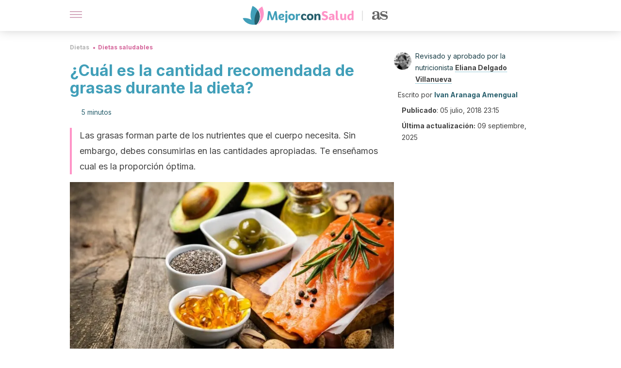

--- FILE ---
content_type: text/html; charset=utf-8
request_url: https://mejorconsalud.as.com/dieta/saludables/cantidad-apropiada-grasas-durante-la-dieta/
body_size: 39739
content:
<!DOCTYPE html><html dir="ltr" lang="es" data-critters-container><head><script type="didomi/javascript" id="adobedtm_datalayer">
              window.DTM = window.DTM || {
                pageDataLayer: {"primaryCategory":"mejorconsalud","subCategory1":"mejorconsalud","pageType":"articulo","onsiteSearch":"0","onsiteSearchTerm":"","onsiteSearchResults":"","siteID":"ascom/mejorconsalud","language":"es","edition":"spanish","editionNavigation":"spanish","cms":"wp"}
              };
            </script><script type="didomi/javascript" src="https://assets.adobedtm.com/0681c221600c/c67b427f30d1/launch-00bef6da7719.min.js" async id="adobedtm"></script><meta charset="utf-8"><meta name="generator" content="Atomik 2.0.0"><meta name="viewport" content="width=device-width, initial-scale=1, maximum-scale=5"><link rel="icon" type="image/png" href="https://cdn.atomik.vip/themes/mcs/favicon.png"><meta name="theme-color" content="#337e93"><title>Grasas durante la dieta: ¿conoces la cantidad apropiada para consumir?</title><meta name="article:post_id" content="246987"><link rel="canonical" href="https://mejorconsalud.as.com/dieta/saludables/cantidad-apropiada-grasas-durante-la-dieta/"><meta property="article:author" content="Ivan Aranaga Amengual,Eliana Delgado Villanueva"><meta name="atomik:ads-provider" content="google"><meta name="description" content="¿Cuál es la distribución apropiada de grasas durante la dieta? A continuación te lo explicamos, de manera que soluciones tus dudas."><meta property="og:description" content="¿Cuál es la distribución apropiada de grasas durante la dieta? A continuación te lo explicamos, de manera que soluciones tus dudas."><meta name="robots" content="index,follow,max-snippet:-1,max-image-preview:large,max-video-preview:-1"><meta property="og:title" content="¿Cuál es la cantidad recomendada de grasas durante la dieta?"><meta property="twitter:title" content="¿Cuál es la cantidad recomendada de grasas durante la dieta?"><meta property="og:type" content="article"><meta property="og:image" content="https://mejorconsalud.as.com/wp-content/uploads/2021/02/fuentes-grasas-poliinsaturadas.jpg"><meta property="twitter:image" content="https://mejorconsalud.as.com/wp-content/uploads/2021/02/fuentes-grasas-poliinsaturadas.jpg"><meta property="og:image:width" content="1200"><meta property="og:image:height" content="800"><meta property="og:image:secure_url" content="https://mejorconsalud.as.com/wp-content/uploads/2021/02/fuentes-grasas-poliinsaturadas.jpg"><meta name="twitter:card" content="summary_large_image"><meta name="twitter:site" content="@mejorconsalud"><meta name="twitter:creator" content="@mejorconsalud"><script type="application/ld+json">{"@context":"https://schema.org","@graph":[{"@type":"NewsArticle","@id":"https://mejorconsalud.as.com/dieta/saludables/cantidad-apropiada-grasas-durante-la-dieta/#article","isPartOf":{"@id":"https://mejorconsalud.as.com/dieta/saludables/cantidad-apropiada-grasas-durante-la-dieta/"},"author":{"name":"Ivan Aranaga Amengual","@id":"https://mejorconsalud.as.com/#/schema/person/626d8b6c8f3881254ab7116699eadda9"},"headline":"¿Cuál es la cantidad recomendada de grasas durante la dieta?","datePublished":"2018-07-05T23:15:32+02:00","dateModified":"2025-09-09T13:58:52+02:00","mainEntityOfPage":{"@id":"https://mejorconsalud.as.com/dieta/saludables/cantidad-apropiada-grasas-durante-la-dieta/"},"wordCount":1110,"publisher":{"@id":"https://mejorconsalud.as.com/#organization"},"image":{"@id":"https://mejorconsalud.as.com/dieta/saludables/cantidad-apropiada-grasas-durante-la-dieta/#primaryimage"},"thumbnailUrl":"https://mejorconsalud.as.com/wp-content/uploads/2021/02/fuentes-grasas-poliinsaturadas.jpg","articleSection":["Dietas saludables"],"inLanguage":"es","articleBody":"Alrededor de las estrategias para adelgazar existen un sinfín de mitos sobre lo que se puede comer y lo que no, así como sobre las cantidades. En ese sentido, es importante saber cuál es la cantidad apropiada de grasas durante la dieta.\r\n\r\nConocer esta información es fundamental. De hecho, muchos planes alimentarios fracasan o dañan la salud de las personas debido a que no se elaboraron con la meticulosidad adecuada. Por eso, estamos seguros de que esta información te será muy útil.\r\n\r\nHay muchos mitos relacionados con la presencia de grasas durante la dieta. Algunos señalan que son dañinas y engordan. De hecho, la creencia popular las rechaza. Pero esa afirmación es falsa. En este artículo te explicamos no solo por qué debes ingerir grasas, sino cuáles son las cantidades recomendadas.\r\nMitos sobre las grasas\r\nNo se puede negar, el grupo alimentario más maltratado de todos es el de las grasas. Esto se debe a que las personas las culpan de sus afecciones de salud relacionadas con el metabolismo y, por supuesto, de su exceso de peso.\r\n\r\nComo señalábamos, existe una creencia extendida de que los alimentos grasos engordan. Lo cual no es del todo falso, pero tampoco es del todo cierto. Hay que prestar mucha atención a este particular.\r\n\r\nNo es verdad que la grasa engorde por sí misma, lo que engorda es el exceso de calorías. En efecto, las grasas contribuyen con la cantidad de calorías, pero también las proteínas y los carbohidratos tienen un aporte calórico considerable.\r\nReducir el consumo de grasas no garantiza que pierdas peso\r\n\r\n\r\nMuchas personas reducen, e incluso eliminan, el consumo de grasas durante las dietas. Creen que con esto lograrán perder peso. No obstante, tal vez no elimines esos kilos de más. Pero no solo eso: si tu ingesta de grasas es insuficiente tu salud puede resultar afectada.\r\n\r\nEs un error creer que por el simple hecho de dejar de comer grasa vas a perder peso. Es más: si tu consumo de proteínas y carbohidratos es excesivo, vas a generar grasa en tu organismo, aunque no la consumas directamente. De hecho, las investigaciones afirman que son más efectivas las dietas restrictivas en azúcares que aquellas que limitan las grasas a la hora de perder peso.\r\nGrasas durante la dieta\r\nEn la alimentación cotidiana de un adulto se recomienda que el consumo de grasas equivalga al 30% de las calorías totales. Por su parte, cuando se trata de la alimentación de un niño esa cifra se eleva hasta el 40%.\r\n\r\nAhora bien, cuando seguimos dietas para adelgazar, lo natural es reducir el consumo alimentario, tanto de las grasas como de los demás grupos nutricionales. Como mencionamos previamente, todos los alimentos aportan calorías.\r\n\r\nEl porcentaje de grasas durante la dieta es básicamente el mismo que en la alimentación cotidiana. Sin embargo, dependiendo del avance de la dieta puede disminuirse un poco la proporción. En el caso de que quieras perder peso, el nivel óptimo ronda el 25%.\r\n\r\nAhora bien, si ganas peso con mucha facilidad, puedes disminuir el porcentaje de grasas a un 20%. En el supuesto contrario, que en las primeras semanas de la dieta pierdas peso con rapidez, se recomienda que aumentes el porcentaje de grasas hasta un 30%, con el fin de compensar el déficit.\r\n\r\nEn cualquier caso, es importante que no tomes decisiones por ti mismo. Lo más aconsejable es que busques el asesoramiento de un médico o un nutricionista. Así evitarás seguir dietas desequilibradas.\r\n\r\nTen en cuenta que es necesario consumir una mínima cantidad de grasas. Estas, sobre todo las de la serie omega 3, poseen un efecto antiinflamatorio. De hecho, un estudio publicado en la revista The Cochrane Database of Systematic Reviews afirmó que el consumo de lípidos insaturados reduce el riesgo cardiovascular.\r\nLeer también: 2 dietas que aceleran tu metabolismo y te ayudan a perder peso\n¿Cómo medir la cantidad de calorías en gramos?\r\n\r\n\r\nNo es lo mismo hablar de cantidad de calorías que de la cantidad de gramos. Si decimos que la proporción de grasas frente a los otros grupos alimentarios es de 30%, eso no significa que debas comer 30 gramos de grasa por cada 100 gramos totales de comida.\r\n\r\nLas cantidades se miden en calorías. Lo que quiere decir es que a tu consumo calórico debes calcularle el porcentaje correspondiente a las grasas. Por ejemplo, para 2000 calorías totales con un 30% de grasas, la cantidad de calorías grasas que deberás consumir son 600. Ahora bien, ese 600 representa calorías y no gramos.\r\n\r\nAl respecto, puede usar una calculadora para comprobar cuántos gramos de grasas aportan esas 600 calorías. El cálculo es sencillo, pues, cada gramo de grasa equivale a 9 calorías. Por lo tanto, solo tienes que dividir el monto de calorías que necesitas entre 9.\r\nLa grasa que comes no es lo mismo que el tejido adiposo\r\nToda la confusión respecto a la grasa deriva de que confundimos las grasas que comemos con la grasa que se aloja en el cuerpo. A esta última la deberíamos llamar “tejido adiposo”.  Se trata de aquella que nos hace lucir con sobrepeso.\r\n\r\nEn efecto, la grasa que comemos aporta material que se convierte en tejido adiposo. Pero como hemos dicho antes, el exceso de calorías es lo que genera el sobrepeso. Por lo tanto, los excesos de cualquier otro grupo de alimentos también se convierte en tejido adiposo.\r\nTe recomendamos leer: 5 dietas de moda que ponen en riesgo tu salud\nLas grasas son macronutrientes esenciales\r\nPese a toda la mala fama que puedan tener las grasas, en realidad son macronutrientes vitales. Aportan ácidos grasos esenciales que, como su nombre indica, son necesarios para la buena salud del cuerpo.\r\n\r\nAhora bien, su aporte calórico por gramo es mayor en comparación con el de los otros grupos alimentarios (9 calorías por gramo). Por esta razón, las grasas durante la dieta se deben consumir en su justa medida.\r\n\r\n","citation":["Gardenr CD., Trepanowski JF., Gobbo LC., Hauser ME., et al., Effect of low fat vs low carbohydrate diet on 12 month weight loss in overweight adults and the association with genotype pattern or insulin secretion: the DIETEFIT randomized clinical trials. JAMA, 2018. 319(7): 667-679.","Abdelhamid AS., Brown TJ., Brainard JS., Biswas P., et al., Omega 3 fatty acids for the primary and secondary prevention of cardiovascular disease. Cochrane Database Syst Rev, 2018."]},{"@type":"WebPage","@id":"https://mejorconsalud.as.com/dieta/saludables/cantidad-apropiada-grasas-durante-la-dieta/","url":"https://mejorconsalud.as.com/dieta/saludables/cantidad-apropiada-grasas-durante-la-dieta/","name":"Grasas durante la dieta: ¿conoces la cantidad apropiada para consumir?","isPartOf":{"@id":"https://mejorconsalud.as.com/#website"},"primaryImageOfPage":{"@id":"https://mejorconsalud.as.com/dieta/saludables/cantidad-apropiada-grasas-durante-la-dieta/#primaryimage","image":"https://mejorconsalud.as.com/wp-content/uploads/2021/02/fuentes-grasas-poliinsaturadas.jpg"},"image":{"@id":"https://mejorconsalud.as.com/dieta/saludables/cantidad-apropiada-grasas-durante-la-dieta/#primaryimage"},"thumbnailUrl":"https://mejorconsalud.as.com/wp-content/uploads/2021/02/fuentes-grasas-poliinsaturadas.jpg","datePublished":"2018-07-05T23:15:32+02:00","dateModified":"2025-09-09T13:58:52+02:00","description":"¿Cuál es la distribución apropiada de grasas durante la dieta? A continuación te lo explicamos, de manera que soluciones tus dudas.","breadcrumb":{"@id":"https://mejorconsalud.as.com/dieta/saludables/cantidad-apropiada-grasas-durante-la-dieta/#breadcrumb"},"inLanguage":"es","potentialAction":[{"@type":"ReadAction","target":["https://mejorconsalud.as.com/dieta/saludables/cantidad-apropiada-grasas-durante-la-dieta/"]}],"reviewedBy":{"@type":"Person","name":"Eliana Delgado Villanueva","description":"<p>Graduda en <strong>Traducción e Interpretación</strong> por la <a href=\"https://www.unife.edu.pe/\">Universidad Femenina del Sagrado Corazón</a> (2014). Especializada en textos médicos, abstractos de investigación, revistas y guías didácticas. Además, Eliana Delgado, cuenta con un curso en <strong>Dietética</strong> y <strong>Nutrición</strong> por el <a href=\"https://activatres.lectiva.com/cursos.htm\">Instituto ActivaTres</a> (2018).</p>\n<p>En la actualidad colabora para medios digitales desempeñándose como traductora, intérprete, redactora y revisora autónoma de abstractos de investigaciones, revistas, textos médicos, textos divulgativos, textos relacionados con la salud y guías didácticas para la educación nutricional.</p>\n","url":"https://mejorconsalud.as.com/author/eliana-delgado/"}},{"@type":"ImageObject","inLanguage":"es","@id":"https://mejorconsalud.as.com/dieta/saludables/cantidad-apropiada-grasas-durante-la-dieta/#primaryimage","url":"https://mejorconsalud.as.com/wp-content/uploads/2021/02/fuentes-grasas-poliinsaturadas.jpg","contentUrl":"https://mejorconsalud.as.com/wp-content/uploads/2021/02/fuentes-grasas-poliinsaturadas.jpg","width":1200,"height":800,"caption":"Para reducir el colesterol alto se recomienda priorizar el consumo de fuentes de grasas poliinsaturadas."},{"@type":"BreadcrumbList","@id":"https://mejorconsalud.as.com/dieta/saludables/cantidad-apropiada-grasas-durante-la-dieta/#breadcrumb","itemListElement":[{"@type":"ListItem","position":1,"name":"Portada","item":"https://mejorconsalud.as.com/"},{"@type":"ListItem","position":2,"name":"Dietas","item":"https://mejorconsalud.as.com/dieta/"},{"@type":"ListItem","position":3,"name":"Dietas saludables","item":"https://mejorconsalud.as.com/dieta/saludables/"},{"@type":"ListItem","position":4,"name":"¿Cuál es la cantidad recomendada de grasas durante la dieta?"}]},{"@type":"WebSite","@id":"https://mejorconsalud.as.com/#website","url":"https://mejorconsalud.as.com/","name":"Mejor con Salud","description":"Revista sobre buenos hábitos y cuidados para tu salud","publisher":{"@id":"https://mejorconsalud.as.com/#organization"},"potentialAction":[{"@type":"SearchAction","target":{"@type":"EntryPoint","urlTemplate":"https://mejorconsalud.as.com/?s={search_term_string}"},"query-input":{"@type":"PropertyValueSpecification","valueRequired":true,"valueName":"search_term_string"}}],"inLanguage":"es"},{"@type":"Organization","@id":"https://mejorconsalud.as.com/#organization","name":"Mejor con Salud","url":"https://mejorconsalud.as.com/","logo":{"@type":"ImageObject","inLanguage":"es","@id":"https://mejorconsalud.as.com/#/schema/logo/image/","url":"https://mejorconsalud.as.com/wp-content/uploads/2021/12/Logo-Mejorconsalud.png","contentUrl":"https://mejorconsalud.as.com/wp-content/uploads/2021/12/Logo-Mejorconsalud.png","width":600,"height":60,"caption":"Mejor con Salud"},"image":{"@id":"https://mejorconsalud.as.com/#/schema/logo/image/"},"sameAs":["https://www.facebook.com/MejorConSalud","https://x.com/mejorconsalud","https://instagram.com/mejorconsalud/","https://www.linkedin.com/company/mejor-con-salud/","https://www.pinterest.com/EsMejorConSalud/","https://www.youtube.com/user/mejorconsaludblog"]},{"@type":"Person","@id":"https://mejorconsalud.as.com/#/schema/person/626d8b6c8f3881254ab7116699eadda9","name":"Ivan Aranaga Amengual","image":{"@type":"ImageObject","inLanguage":"es","@id":"https://mejorconsalud.as.com/#/schema/person/image/","url":"https://secure.gravatar.com/avatar/f5f10f06022b779f3c8c75ec4b6dfdea73c086d42d026d61f37862ca7ed056b1?s=96&d=mm&r=g","contentUrl":"https://secure.gravatar.com/avatar/f5f10f06022b779f3c8c75ec4b6dfdea73c086d42d026d61f37862ca7ed056b1?s=96&d=mm&r=g","caption":"Ivan Aranaga Amengual"},"description":"Graduado en Comunicación Social y Periodismo por la Universidad Católica Andrés Bello (2014). Tiene experiencia en la planificación y redacción de contenido para páginas webs. Trabajó en el periódico El Nacional como coordinador de \"El Nacional Béisbol\". En esta faceta lideraba un equipo de 6 personas y cubría diariamente la Liga Venezolana de Béisbol Profesional (LVBP). Del mismo modo, trabajó en el diario profesional de béisbol El Abonado y ha creado contenidos para el sitio web futbolsapiens.com. En la actualidad trabaja como redactor para diferentes medios especializado en temas de deporte, salud y bienestar.","sameAs":["https://www.linkedin.com/in/ivn-aranaga-736b4b72/"],"url":"https://mejorconsalud.as.com/author/ivan-aranaga-amengual/"}]}</script><meta property="fb:app_id" content="274273832910289"><meta property="fb:pages" content="150614011744310"><meta name="content-type" content="weight"><meta name="atomik:monetizable"><meta property="article:published_time" content="2018-07-05T23:15:32+02:00"><meta property="article:modified_time" content="2025-09-09T13:58:52+02:00"><meta property="og:site_name" content="Mejor con Salud"><meta name="application-name" content="Mejor con Salud"><meta name="apple-mobile-web-app-title" content="Mejor con Salud"><script>
            var script = document.createElement('script');
            script.src = 'https://fc.shift37.com/js/fc_'+Date.now()+'.js?origin=' + window.location.href +'&time='+Date.now();
            script.type = 'text/javascript';
            document.head.appendChild(script);
          </script><link rel="preload" as="image" imagesrcset="https://mejorconsalud.as.com/wp-content/uploads/2021/02/fuentes-grasas-poliinsaturadas-768x512.jpg?auto=webp&amp;quality=7500&amp;width=128&amp;crop=16:9,smart,safe&amp;format=webp&amp;optimize=medium&amp;dpr=2&amp;fit=cover&amp;fm=webp&amp;q=75&amp;w=128&amp;h=72 128w, https://mejorconsalud.as.com/wp-content/uploads/2021/02/fuentes-grasas-poliinsaturadas-768x512.jpg?auto=webp&amp;quality=7500&amp;width=256&amp;crop=16:9,smart,safe&amp;format=webp&amp;optimize=medium&amp;dpr=2&amp;fit=cover&amp;fm=webp&amp;q=75&amp;w=256&amp;h=144 256w, https://mejorconsalud.as.com/wp-content/uploads/2021/02/fuentes-grasas-poliinsaturadas-768x512.jpg?auto=webp&amp;quality=7500&amp;width=384&amp;crop=16:9,smart,safe&amp;format=webp&amp;optimize=medium&amp;dpr=2&amp;fit=cover&amp;fm=webp&amp;q=75&amp;w=384&amp;h=216 384w, https://mejorconsalud.as.com/wp-content/uploads/2021/02/fuentes-grasas-poliinsaturadas-768x512.jpg?auto=webp&amp;quality=7500&amp;width=640&amp;crop=16:9,smart,safe&amp;format=webp&amp;optimize=medium&amp;dpr=2&amp;fit=cover&amp;fm=webp&amp;q=75&amp;w=640&amp;h=360 640w, https://mejorconsalud.as.com/wp-content/uploads/2021/02/fuentes-grasas-poliinsaturadas-768x512.jpg?auto=webp&amp;quality=7500&amp;width=750&amp;crop=16:9,smart,safe&amp;format=webp&amp;optimize=medium&amp;dpr=2&amp;fit=cover&amp;fm=webp&amp;q=75&amp;w=750&amp;h=422 750w, https://mejorconsalud.as.com/wp-content/uploads/2021/02/fuentes-grasas-poliinsaturadas-768x512.jpg?auto=webp&amp;quality=7500&amp;width=828&amp;crop=16:9,smart,safe&amp;format=webp&amp;optimize=medium&amp;dpr=2&amp;fit=cover&amp;fm=webp&amp;q=75&amp;w=828&amp;h=466 828w, https://mejorconsalud.as.com/wp-content/uploads/2021/02/fuentes-grasas-poliinsaturadas-768x512.jpg?auto=webp&amp;quality=7500&amp;width=1080&amp;crop=16:9,smart,safe&amp;format=webp&amp;optimize=medium&amp;dpr=2&amp;fit=cover&amp;fm=webp&amp;q=75&amp;w=1080&amp;h=608 1080w, https://mejorconsalud.as.com/wp-content/uploads/2021/02/fuentes-grasas-poliinsaturadas-768x512.jpg?auto=webp&amp;quality=7500&amp;width=1200&amp;crop=16:9,smart,safe&amp;format=webp&amp;optimize=medium&amp;dpr=2&amp;fit=cover&amp;fm=webp&amp;q=75&amp;w=1200&amp;h=675 1200w, https://mejorconsalud.as.com/wp-content/uploads/2021/02/fuentes-grasas-poliinsaturadas-768x512.jpg?auto=webp&amp;quality=7500&amp;width=1920&amp;crop=16:9,smart,safe&amp;format=webp&amp;optimize=medium&amp;dpr=2&amp;fit=cover&amp;fm=webp&amp;q=75&amp;w=1920&amp;h=1080 1920w" imagesizes="(max-width: 768px) 100vw, (max-width: 1200px) 50vw, 33vw" fetchpriority="high"><meta name="next-head-count" content="38"><link rel="manifest" href="/manifest.json?v=2.0.0"><link rel="preload" href="https://cdn.atomik.vip/releases/mejorconsalud.as.com/_next/static/media/e4af272ccee01ff0-s.p.woff2" as="font" type="font/woff2" crossorigin="anonymous" data-next-font="size-adjust"><script defer nomodule src="https://cdn.atomik.vip/releases/mejorconsalud.as.com/_next/static/chunks/polyfills-42372ed130431b0a.js"></script><script src="https://cdn.atomik.vip/releases/mejorconsalud.as.com/_next/static/chunks/webpack-5516118b34565256.js" defer></script><script src="https://cdn.atomik.vip/releases/mejorconsalud.as.com/_next/static/chunks/framework-64ad27b21261a9ce.js" defer></script><script src="https://cdn.atomik.vip/releases/mejorconsalud.as.com/_next/static/chunks/main-9a37795541532428.js" defer></script><script src="https://cdn.atomik.vip/releases/mejorconsalud.as.com/_next/static/chunks/pages/_app-2167a4817e317f0d.js" defer></script><script src="https://cdn.atomik.vip/releases/mejorconsalud.as.com/_next/static/chunks/863-1033609a080a4387.js" defer></script><script src="https://cdn.atomik.vip/releases/mejorconsalud.as.com/_next/static/chunks/492-c174cc7c4373602e.js" defer></script><script src="https://cdn.atomik.vip/releases/mejorconsalud.as.com/_next/static/chunks/669-4c3c75e7a23f491e.js" defer></script><script src="https://cdn.atomik.vip/releases/mejorconsalud.as.com/_next/static/chunks/550-c8e0fbd30543c622.js" defer></script><script src="https://cdn.atomik.vip/releases/mejorconsalud.as.com/_next/static/chunks/pages/%5B...slug%5D-60c76233fe38488c.js" defer></script><script src="https://cdn.atomik.vip/releases/mejorconsalud.as.com/_next/static/Eyumt0UiZ_tTIhLw9Jf9L/_buildManifest.js" defer></script><script src="https://cdn.atomik.vip/releases/mejorconsalud.as.com/_next/static/Eyumt0UiZ_tTIhLw9Jf9L/_ssgManifest.js" defer></script><style>.__className_cd0a0e{font-family:__Inter_cd0a0e,__Inter_Fallback_cd0a0e;font-style:normal}</style><link rel="stylesheet" href="https://cdn.atomik.vip/releases/mejorconsalud.as.com/_next/static/css/40a038fb2e4f9d31.css" data-n-g media="print" onload="this.media='all'"><noscript><link rel="stylesheet" href="https://cdn.atomik.vip/releases/mejorconsalud.as.com/_next/static/css/40a038fb2e4f9d31.css" data-n-g></noscript><noscript data-n-css></noscript><style data-styled data-styled-version="6.1.19">*{margin:0;padding:0;box-sizing:border-box;-webkit-font-smoothing:antialiased;-moz-osx-font-smoothing:grayscale;}/*!sc*/
html{font-size:62.5%;}/*!sc*/
body{font-family:'Inter',-apple-system,BlinkMacSystemFont,'Segoe UI',Roboto,Oxygen,Ubuntu,Cantarell,'Open Sans','Helvetica Neue',sans-serif;color:#183d46;line-height:1.5;font-size:1.6rem;}/*!sc*/
img{max-width:100%;height:auto;display:block;}/*!sc*/
a{color:inherit;text-decoration:none;}/*!sc*/
button{cursor:pointer;border:none;background:none;}/*!sc*/
.critical{opacity:0;animation:fadeIn 0.3s ease-in forwards;}/*!sc*/
@keyframes fadeIn{from{opacity:0;}to{opacity:1;}}/*!sc*/
.lazy-load{opacity:0;transition:opacity 0.3s ease-in;}/*!sc*/
.lazy-load.loaded{opacity:1;}/*!sc*/
@media print{body{background:white;color:black;}}/*!sc*/
data-styled.g1[id="sc-global-eOYDwd1"]{content:"sc-global-eOYDwd1,"}/*!sc*/
.juvPYu{text-decoration:none;color:inherit;}/*!sc*/
data-styled.g2[id="sc-41d1e5f0-0"]{content:"juvPYu,"}/*!sc*/
.kJdTHk{cursor:pointer;}/*!sc*/
.kJdTHk .bar{border:solid 0.2rem #cacaca;margin-bottom:calc(0.8rem / 2);width:2.5rem;transition:0.5s;border:0;height:0.2rem;background-color:#a9507b;opacity:0.5;}/*!sc*/
.kJdTHk .header__hamburger{display:inline-block;position:absolute;right:0;padding:3em;}/*!sc*/
.kJdTHk .hamburger__bar1.isOpen{transform:rotate(45deg) translate(0,0.9rem);}/*!sc*/
.kJdTHk .hamburger__bar2.isOpen{opacity:0;}/*!sc*/
.kJdTHk .hamburger__bar3.isOpen{transform:rotate(-45deg) translate(0,-0.9rem);}/*!sc*/
data-styled.g3[id="sc-e2e8f66c-0"]{content:"kJdTHk,"}/*!sc*/
.fyUkVn{display:none;}/*!sc*/
@media (max-width:899px){.fyUkVn{display:block;}}/*!sc*/
data-styled.g8[id="sc-ecc171ae-0"]{content:"fyUkVn,"}/*!sc*/
.eCZVba{margin:1.6rem 0;border:0;background:repeating-linear-gradient( -45deg,transparent 0px,transparent 2px,#daf2f9 2px,#daf2f9 4px );height:0.8rem;width:100%;}/*!sc*/
.jtVKVy{margin:1.6rem 0;border:0;background:repeating-linear-gradient( -45deg,transparent 0px,transparent 2px,#419fb9 2px,#419fb9 4px );height:0.8rem;width:100%;}/*!sc*/
data-styled.g9[id="sc-da22e0c1-0"]{content:"eCZVba,jtVKVy,"}/*!sc*/
.hNjlvt{display:flex;top:0;z-index:50;background-color:#fff;position:fixed;width:100%;height:4.8rem;box-shadow:0 -4px 24px rgb(0 0 0 / 25%);}/*!sc*/
@media (min-width: 900px){.hNjlvt{height:6.4rem;}}/*!sc*/
data-styled.g26[id="sc-ec358cf-0"]{content:"hNjlvt,"}/*!sc*/
.iqglDR{display:flex;width:100%;justify-content:space-between;align-items:center;max-width:1024px;margin:0 auto;padding:0 1.6rem;}/*!sc*/
data-styled.g27[id="sc-ec358cf-1"]{content:"iqglDR,"}/*!sc*/
.eziThn{display:flex;align-items:center;position:absolute;top:50%;left:50%;transform:translate(-50%,-50%);}/*!sc*/
.eziThn a.home__link{display:flex;align-items:center;}/*!sc*/
.eziThn a.as__link{display:flex;justify-content:center;align-items:center;position:relative;margin-left:1.6rem;padding-left:0.8rem;}/*!sc*/
.eziThn a.as__link::before{content:'';width:0.1rem;height:1.5rem;left:-0.5rem;background-color:#cacaca;position:absolute;}/*!sc*/
@media (min-width: 900px){.eziThn a.as__link{margin-left:0.8rem;padding-left:0.8rem;}.eziThn a.as__link::before{content:'';height:2.1rem;top:1rem;left:-1.2rem;}}/*!sc*/
data-styled.g29[id="sc-ec358cf-3"]{content:"eziThn,"}/*!sc*/
.cNbuxU{cursor:pointer;width:2.4rem;height:2.4rem;}/*!sc*/
data-styled.g30[id="sc-ec358cf-4"]{content:"cNbuxU,"}/*!sc*/
.hVgXxB{width:14.5rem;height:3rem;}/*!sc*/
@media (min-width: 900px){.hVgXxB{width:27rem;height:4rem;}}/*!sc*/
data-styled.g31[id="sc-ec358cf-5"]{content:"hVgXxB,"}/*!sc*/
.dmgPol{width:2rem;height:3rem;}/*!sc*/
@media (min-width: 900px){.dmgPol{width:3.3rem;height:4rem;}}/*!sc*/
data-styled.g32[id="sc-ec358cf-6"]{content:"dmgPol,"}/*!sc*/
.cPCepI{color:#414141;margin:1.6rem 0;font-size:1.8rem;line-height:3.2rem;}/*!sc*/
data-styled.g33[id="sc-1d9c7da-0"]{content:"cPCepI,"}/*!sc*/
.iIipxd{color:#337e93;margin-top:2.4rem;font-size:2.8rem;line-height:3.6rem;}/*!sc*/
.cwnBEl{color:#337e93;margin-top:2.4rem;font-size:2.0rem;line-height:3.2rem;}/*!sc*/
data-styled.g37[id="sc-ddc6bf4d-0"]{content:"iIipxd,cwnBEl,"}/*!sc*/
.hGooCS{word-break:keep-all;color:#414141;list-style-type:disc;line-height:3.2rem;margin:1.6rem 2.4rem;}/*!sc*/
.fOPgoH{word-break:keep-all;list-style-type:disc;font-size:1.8rem;line-height:3rem;}/*!sc*/
@media (min-width: 900px){.fOPgoH{line-height:4rem;}}/*!sc*/
data-styled.g38[id="sc-198fadb-0"]{content:"hGooCS,fOPgoH,"}/*!sc*/
.hYwxZV{margin:0 -1.6rem;background-color:#f1f2f3;color:#7d8791;line-height:1.5;padding:0.8rem;}/*!sc*/
@media (min-width: 900px){.hYwxZV{margin:0 0;}}/*!sc*/
data-styled.g44[id="sc-b9cf73db-0"]{content:"hYwxZV,"}/*!sc*/
.llhwez{margin-top:0.8rem;margin-bottom:0.8rem;position:relative;}/*!sc*/
@media (min-width:480px){.llhwez{margin-bottom:1.6rem;}}/*!sc*/
data-styled.g45[id="sc-5b040df8-0"]{content:"llhwez,"}/*!sc*/
.ZpBrN{position:relative;overflow:hidden;height:26.5rem;margin:0 -1.6rem;}/*!sc*/
@media (min-width:480px){.ZpBrN{height:38.5rem;}}/*!sc*/
@media (min-width: 900px){.ZpBrN{margin:0 0;}}/*!sc*/
data-styled.g46[id="sc-ad9655fb-0"]{content:"ZpBrN,"}/*!sc*/
.cVypns{background-color:#265e6c;width:100%;padding:2.4rem 0;}/*!sc*/
@media (min-width: 900px){.cVypns{padding-top:4.8rem;}}/*!sc*/
data-styled.g52[id="sc-453623fd-0"]{content:"cVypns,"}/*!sc*/
.fOeHvD{max-width:1024px;margin:0 auto;padding:0 0.8rem;}/*!sc*/
data-styled.g53[id="sc-453623fd-1"]{content:"fOeHvD,"}/*!sc*/
.bhYmjj{display:flex;justify-content:center;margin-bottom:2.4rem;opacity:0.25;}/*!sc*/
data-styled.g54[id="sc-453623fd-2"]{content:"bhYmjj,"}/*!sc*/
.hMlWZu{display:flex;flex-direction:column;align-items:center;justify-content:center;text-align:center;gap:1.6rem;}/*!sc*/
@media (min-width: 900px){.hMlWZu{flex-direction:row;justify-content:space-between;}}/*!sc*/
data-styled.g55[id="sc-453623fd-3"]{content:"hMlWZu,"}/*!sc*/
.knjXVA{text-align:center;margin-top:1.6rem;margin-bottom:1.6rem;list-style:none;}/*!sc*/
.knjXVA a{padding:0.8rem;color:#ecf8fc;font-size:1.6rem;line-height:2.4rem;}/*!sc*/
data-styled.g56[id="sc-453623fd-4"]{content:"knjXVA,"}/*!sc*/
.AnuZX{color:#94d9ec;font-size:1.4rem;line-height:2rem;}/*!sc*/
.AnuZX p{color:#94d9ec;font-size:1.4rem;line-height:2rem;}/*!sc*/
data-styled.g58[id="sc-453623fd-6"]{content:"AnuZX,"}/*!sc*/
.knBjPQ{display:flex;width:100%;justify-content:center;}/*!sc*/
@media (min-width: 900px){.knBjPQ{width:inherit;}}/*!sc*/
data-styled.g59[id="sc-453623fd-7"]{content:"knBjPQ,"}/*!sc*/
.fpvcPF{width:100%;margin:0 auto;min-height:100vh;}/*!sc*/
data-styled.g60[id="sc-f0eb3b8f-0"]{content:"fpvcPF,"}/*!sc*/
.iSsFol{display:flex;width:100%;flex-direction:column;margin-bottom:1.6rem;}/*!sc*/
.iSsFol img{border-top-right-radius:4px;border-top-left-radius:4px;}/*!sc*/
@media (min-width: 900px){.iSsFol{max-width:24.5rem;}}/*!sc*/
data-styled.g63[id="sc-d31cd582-0"]{content:"iSsFol,"}/*!sc*/
.erphLp{display:flex;width:100%;height:18rem;position:relative;}/*!sc*/
@media (min-width:480px){.erphLp{min-height:26.5rem;}}/*!sc*/
@media (min-width: 900px){.erphLp{min-height:20rem;}}/*!sc*/
data-styled.g64[id="sc-d31cd582-1"]{content:"erphLp,"}/*!sc*/
.kWqpDQ{display:flex;flex-direction:column;padding:0.8rem 0;}/*!sc*/
data-styled.g65[id="sc-d31cd582-2"]{content:"kWqpDQ,"}/*!sc*/
.hgGhGi{font-size:1.2rem;font-weight:700;line-height:1.7rem;text-transform:uppercase;color:#419fb9;}/*!sc*/
data-styled.g66[id="sc-d31cd582-3"]{content:"hgGhGi,"}/*!sc*/
.VZXYp{font-size:2.0rem;font-weight:700;line-height:2.6rem;color:#183d46;word-break:break-word;overflow:hidden;text-overflow:ellipsis;display:-webkit-box;-webkit-line-clamp:3;-webkit-box-orient:vertical;}/*!sc*/
.VZXYp:hover{color:#d4649a;}/*!sc*/
data-styled.g67[id="sc-d31cd582-4"]{content:"VZXYp,"}/*!sc*/
.fGXcMp{display:flex;align-items:center;justify-content:center;width:fit-content;cursor:pointer;border:1px solid transparent;color:#fff;background-color:#d4649a;border-radius:0.4rem;padding:0.8rem 1.6rem;font-size:1.6rem;font-weight:700;line-height:2.4rem;}/*!sc*/
.fGXcMp:hover{background-color:#71cce5;box-shadow:-6px 6px 0px 0px rgba(0,0,0,0.2);}/*!sc*/
.fGXcMp svg{margin-right:0.8rem;}/*!sc*/
data-styled.g69[id="sc-71eeb33a-0"]{content:"fGXcMp,"}/*!sc*/
.qGcqi{display:flex;flex-direction:column;width:100%;}/*!sc*/
data-styled.g70[id="sc-5cb71777-0"]{content:"qGcqi,"}/*!sc*/
.SEJRu{width:100%;margin-top:2.4rem;max-width:1024px;margin:0 auto;}/*!sc*/
@media (min-width: 900px){.SEJRu{display:grid;grid-template-columns:repeat(4,1fr);gap:1rem;}.SEJRu div{max-width:inherit;}}/*!sc*/
data-styled.g71[id="sc-5cb71777-1"]{content:"SEJRu,"}/*!sc*/
.kwuqzJ{display:flex;width:100%;flex-direction:column;margin-top:4.8rem;}/*!sc*/
@media (min-width: 900px){.kwuqzJ{margin-top:calc(3.2rem * 2);}}/*!sc*/
data-styled.g73[id="sc-472c8f60-0"]{content:"kwuqzJ,"}/*!sc*/
.eGCOj{display:flex;flex-direction:column;max-width:1024px;margin:0 auto;padding:0 1.6rem;margin-bottom:4.0rem;}/*!sc*/
.eGCOj button{align-self:center;}/*!sc*/
data-styled.g92[id="sc-eaa33597-0"]{content:"eGCOj,"}/*!sc*/
.bWIHUY{font-size:calc(1.2rem * 2);font-weight:700;line-height:2.9rem;color:#696969;padding-bottom:0.8rem;margin-bottom:2.4rem;background-image:linear-gradient(to right,#cacaca 45%,transparent 0%);background-size:7px 1px;background-position:bottom;background-repeat:repeat-x;}/*!sc*/
data-styled.g93[id="sc-eaa33597-1"]{content:"bWIHUY,"}/*!sc*/
.ezYgqD{padding:0 1.6rem;max-width:1024px;margin:0 auto;}/*!sc*/
.ezYgqD #taboola-below-article-thumbnails{bottom:inherit;}/*!sc*/
@media (min-width: 900px){.ezYgqD >div{max-width:66.8rem;}}/*!sc*/
.ezYgqD .organic-thumbnails-rr .videoCube,.ezYgqD .alternating-thumbnails-rr .videoCube,.ezYgqD .alternating-thumbnails-rr .videoCube.syndicatedItem,.ezYgqD .trc_elastic_alternating-thumbnails-rr div.videoCube,.ezYgqD .trc_elastic_organic-thumbnails-rr .trc_rbox_outer .videoCube{box-shadow:0px 4px 8px rgba(0,0,0,0.08);border-radius:0.4rem;-webkit-border-radius:0.4rem;margin:1.1rem;width:calc(100% - 1.5rem);padding:0 0 0.8rem 0;transition:all 0.5s;}/*!sc*/
.ezYgqD .trc_elastic_alternating-thumbnails-rr div.videoCube:hover,.ezYgqD .trc_elastic_organic-thumbnails-rr .trc_rbox_outer .videoCube:hover{opacity:0.8;transition:all 0.3s;}/*!sc*/
.ezYgqD .thumbs-feed-01-a .videoCube.syndicatedItem,.ezYgqD .thumbs-feed-01 .videoCube.syndicatedItem{border-radius:0.4rem;-webkit-border-radius:0.4rem;padding:0 0 0.8rem 0;}/*!sc*/
.ezYgqD .trc_related_container div.videoCube.thumbnail_bottom .thumbBlock,.ezYgqD .trc_related_container div.videoCube.thumbnail_top .thumbBlock{border-top-left-radius:0.4rem;border-top-right-radius:0.4rem;}/*!sc*/
.ezYgqD .alternating-thumbnails-rr .syndicatedItem .branding,.ezYgqD .alternating-thumbnails-rr .syndicatedItem .video-title,.ezYgqD .alternating-thumbnails-rr .video-title,.ezYgqD .organic-thumbnails-rr .video-label-box{padding:0 0.8rem;}/*!sc*/
.ezYgqD .organic-thumbs-feed-01 .video-label,.ezYgqD .organic-thumbnails-rr .video-label,.ezYgqD .organic-thumbs-feed-01-c .video-label,.ezYgqD .exchange-thumbs-feed-01 .video-label,.ezYgqD .alternating-thumbnails-rr .video-label{font-family:initial;}/*!sc*/
.ezYgqD .exchange-thumbs-feed-01 .sponsored,.ezYgqD .exchange-thumbs-feed-01 .sponsored-url,.ezYgqD .exchange-thumbs-feed-01 .video-title,.ezYgqD .organic-thumbs-feed-01 .sponsored,.ezYgqD .organic-thumbs-feed-01 .sponsored-url,.ezYgqD .organic-thumbnails-rr .sponsored,.ezYgqD .organic-thumbnails-rr .sponsored-url,.ezYgqD .organic-thumbs-feed-01-c .video-title,.ezYgqD .organic-thumbs-feed-01-c .sponsored,.ezYgqD .organic-thumbs-feed-01-c .sponsored-url,.ezYgqD .organic-thumbnails-rr .video-title,.ezYgqD .organic-thumbs-feed-01 .video-title,.ezYgqD .thumbs-feed-01 .syndicatedItem .video-title,.ezYgqD .thumbs-feed-01-b .syndicatedItem .video-title,.ezYgqD .thumbs-feed-01-a .syndicatedItem .video-titlem,.ezYgqD .thumbs-feed-01-a .syndicatedItem .video-title,.ezYgqD .alternating-thumbnails-rr .syndicatedItem .video-title,.ezYgqD .alternating-thumbnails-rr .sponsored,.ezYgqD .alternating-thumbnails-rr .sponsored-url,.ezYgqD .alternating-thumbnails-rr .video-title{color:#414141;font-family:'__Inter_cd0a0e','__Inter_Fallback_cd0a0e';font-weight:700;line-height:1.4;font-size:2.0rem;display:inline-block;max-height:9rem;}/*!sc*/
.ezYgqD .videoCube span.video-title:hover,.ezYgqD .videoCube_hover span.video-title{text-decoration:none;color:#2d2d2d;}/*!sc*/
.ezYgqD .organic-thumbs-feed-01 .video-description,.ezYgqD .exchange-thumbs-feed-01 .sponsored,.ezYgqD .exchange-thumbs-feed-01 .sponsored-url,.ezYgqD .exchange-thumbs-feed-01 .video-description,.ezYgqD .thumbs-feed-01 .syndicatedItem .video-description,.ezYgqD .thumbs-feed-01-a .syndicatedItem .video-description{color:#414141;font-family:'__Inter_cd0a0e','__Inter_Fallback_cd0a0e';font-weight:normal;line-height:1.5;font-size:1.6rem;display:inline-block;transition:all 0.5s;max-height:6.4rem;}/*!sc*/
.ezYgqD .exchange-thumbs-feed-01 .videoCube:hover .video-label-box .video-description,.ezYgqD .organic-thumbs-feed-01 .videoCube:hover .video-label-box .video-description,.ezYgqD .thumbs-feed-01 .videoCube:hover .video-label-box .video-description,.ezYgqD .thumbs-feed-01-a .videoCube:hover .video-label-box .video-description{text-decoration:none;color:#414141;}/*!sc*/
.ezYgqD .alternating-thumbnails-rr .syndicatedItem .branding{padding:0 0.8rem;}/*!sc*/
.ezYgqD .exchange-thumbs-feed-01 .branding,.ezYgqD .alternating-thumbnails-rr .syndicatedItem .branding,.ezYgqD .thumbs-feed-01-b .syndicatedItem .branding,.ezYgqD .thumbs-feed-01-a .syndicatedItem .branding,.ezYgqD .thumbs-feed-01 .syndicatedItem .branding,.ezYgqD .organic-thumbs-feed-01 .branding,.ezYgqD .organic-thumbs-feed-01-c .branding{color:#87877d;font-family:'__Inter_cd0a0e','__Inter_Fallback_cd0a0e';font-weight:normal;line-height:1.6;font-size:1.4rem;display:inline-block;}/*!sc*/
.ezYgqD .trc_related_container .logoDiv,.ezYgqD .trc_related_container .trc_header_ext .logoDiv{margin-right:1.6rem;}/*!sc*/
data-styled.g94[id="sc-4e7f0fb9-0"]{content:"ezYgqD,"}/*!sc*/
.gJfYSD{display:flex;margin:1.6rem 0;}/*!sc*/
data-styled.g97[id="sc-6f0f1473-0"]{content:"gJfYSD,"}/*!sc*/
.cMmKZy{position:relative;}/*!sc*/
.cMmKZy a{font-size:1.2rem;font-weight:700;color:#b1b1b1;line-height:2rem;}/*!sc*/
.cMmKZy:not(:last-child){margin-right:1.8rem;}/*!sc*/
.cMmKZy:not(:last-child)::after{content:'';width:0.4rem;height:0.4rem;background:#d4649a;border-radius:50%;position:absolute;margin-left:1rem;top:60%;transform:translate(-50%,-50%);}/*!sc*/
.bRyKpv{position:relative;}/*!sc*/
.bRyKpv a{font-size:1.2rem;font-weight:700;color:#b1b1b1;line-height:2rem;color:#d4649a;}/*!sc*/
.bRyKpv:not(:last-child){margin-right:1.8rem;}/*!sc*/
.bRyKpv:not(:last-child)::after{content:'';width:0.4rem;height:0.4rem;background:#d4649a;border-radius:50%;position:absolute;margin-left:1rem;top:60%;transform:translate(-50%,-50%);}/*!sc*/
data-styled.g98[id="sc-6f0f1473-1"]{content:"cMmKZy,bRyKpv,"}/*!sc*/
.jMxbXG{display:flex;justify-content:center;align-items:center;width:100%;justify-content:flex-start;font-size:1.4rem;color:#414141;background-color:transparent;border:none;outline:none;}/*!sc*/
data-styled.g99[id="sc-14672f91-0"]{content:"jMxbXG,"}/*!sc*/
.jTFKlo{display:block;}/*!sc*/
data-styled.g100[id="sc-171bfc46-0"]{content:"jTFKlo,"}/*!sc*/
.kAURME{display:flex;justify-content:space-between;align-items:center;width:100%;cursor:pointer;}/*!sc*/
.kAURME svg{transform:rotate(-90deg);transition:all 0.5s;}/*!sc*/
data-styled.g101[id="sc-171bfc46-1"]{content:"kAURME,"}/*!sc*/
.gSidVX{display:flex;width:100%;align-items:flex-start;overflow:hidden;transition:all 0.3s;height:0px;}/*!sc*/
data-styled.g102[id="sc-171bfc46-2"]{content:"gSidVX,"}/*!sc*/
.lnnnPA{padding:0.2rem 0;width:100%;}/*!sc*/
data-styled.g103[id="sc-171bfc46-3"]{content:"lnnnPA,"}/*!sc*/
.gWFqSW button{cursor:pointer;}/*!sc*/
.gWFqSW hr:first-child{margin-bottom:0.8rem;}/*!sc*/
.gWFqSW hr:last-child{margin-top:0.8rem;}/*!sc*/
.gWFqSW p,.gWFqSW li{font-size:1.4rem;line-height:2.8rem;margin:0;}/*!sc*/
.gWFqSW ul{margin-top:0;margin-bottom:0;margin-right:0;}/*!sc*/
.gWFqSW hr.divider__content{border:0;background-image:linear-gradient( to right,#b7e5f2 45%,transparent 0% );background-size:0.7rem 0.1rem;background-position:bottom;background-repeat:repeat-x;height:0.4rem;width:100%;}/*!sc*/
data-styled.g104[id="sc-7b300efb-0"]{content:"gWFqSW,"}/*!sc*/
.aFnGA{margin-left:0.8rem;line-height:2.8rem;}/*!sc*/
data-styled.g105[id="sc-7b300efb-1"]{content:"aFnGA,"}/*!sc*/
.hmrwdX{display:flex;align-items:center;margin-top:2.4rem;max-width:30.1rem;}/*!sc*/
data-styled.g107[id="sc-19ddb97-0"]{content:"hmrwdX,"}/*!sc*/
.jDxTOJ{border-radius:50%;width:6.4rem;height:6.4rem;}/*!sc*/
.jDxTOJ img{border-radius:50%;}/*!sc*/
data-styled.g108[id="sc-19ddb97-1"]{content:"jDxTOJ,"}/*!sc*/
.cuJcto{font-size:1.4rem;line-height:2.4rem;margin-left:0.8rem;}/*!sc*/
.cuJcto a{font-weight:700;color:#414141;border-bottom:dotted 0.1rem #419fb9;}/*!sc*/
data-styled.g109[id="sc-19ddb97-2"]{content:"cuJcto,"}/*!sc*/
.gENPaz{margin-top:0.8rem;display:flex;align-items:center;}/*!sc*/
data-styled.g110[id="sc-3ee3052a-0"]{content:"gENPaz,"}/*!sc*/
.gpSAjR{font-size:1.4rem;line-height:2.4rem;color:#414141;margin-left:0.8rem;}/*!sc*/
.gpSAjR a{color:#265e6c;}/*!sc*/
data-styled.g111[id="sc-3ee3052a-1"]{content:"gpSAjR,"}/*!sc*/
.kOIPjD{display:flex;align-items:center;line-height:2.4rem;margin-top:0.8rem;}/*!sc*/
.kOIPjD span{font-size:1.4rem;margin-left:0.8rem;color:#414141;}/*!sc*/
data-styled.g112[id="sc-48a21364-0"]{content:"kOIPjD,"}/*!sc*/
.ljddjP{display:flex;align-items:center;line-height:2.4rem;margin-top:0.8rem;}/*!sc*/
.ljddjP span{font-size:1.4rem;margin-left:0.8rem;color:#414141;}/*!sc*/
data-styled.g113[id="sc-2b6c360c-0"]{content:"ljddjP,"}/*!sc*/
@media (min-width: 900px){.guoKwl{display:flex;flex-direction:column;}}/*!sc*/
data-styled.g114[id="sc-cf5d4015-0"]{content:"guoKwl,"}/*!sc*/
@media (min-width: 900px){.iXgWtC{display:flex;gap:2.4rem;max-width:1024px;padding:0 1.6rem;min-width:0;width:100%;align-self:center;}}/*!sc*/
data-styled.g115[id="sc-cf5d4015-1"]{content:"iXgWtC,"}/*!sc*/
.eUBmZl{padding:0 1.6rem;}/*!sc*/
@media (min-width: 900px){.eUBmZl{padding:0;max-width:66.8rem;min-width:0;width:100%;}}/*!sc*/
data-styled.g116[id="sc-cf5d4015-2"]{content:"eUBmZl,"}/*!sc*/
.kvJJWs{font-size:1.8rem;line-height:3.2rem;}/*!sc*/
data-styled.g117[id="sc-cf5d4015-3"]{content:"kvJJWs,"}/*!sc*/
.lkIwgJ{display:none;padding-top:1.6rem;}/*!sc*/
@media (min-width: 900px){.lkIwgJ{display:block;width:30rem;}}/*!sc*/
data-styled.g118[id="sc-cf5d4015-4"]{content:"lkIwgJ,"}/*!sc*/
.dyiFVi{font-size:calc(1.6rem * 2);color:#419fb9;line-height:3.6rem;}/*!sc*/
data-styled.g119[id="sc-cf5d4015-5"]{content:"dyiFVi,"}/*!sc*/
.IBPJA{display:flex;align-items:center;margin-top:1.6rem;margin-bottom:1.6rem;}/*!sc*/
.IBPJA span{font-size:1.4rem;color:#265e6c;margin-left:0.8rem;}/*!sc*/
data-styled.g120[id="sc-cf5d4015-6"]{content:"IBPJA,"}/*!sc*/
.dpbizS{display:flex;justify-content:center;align-items:center;width:1.6rem;height:1.6rem;}/*!sc*/
data-styled.g121[id="sc-cf5d4015-7"]{content:"dpbizS,"}/*!sc*/
.iQRkDv{position:relative;overflow:hidden;height:26.5rem;margin:0 -1.6rem;}/*!sc*/
@media (min-width:480px){.iQRkDv{height:38.5rem;}}/*!sc*/
@media (min-width: 900px){.iQRkDv{margin:0 0;}}/*!sc*/
data-styled.g122[id="sc-cf5d4015-8"]{content:"iQRkDv,"}/*!sc*/
.bTmNmq{font-size:1.8rem;line-height:3.2rem;color:#414141;border-left:0.4rem solid #ff93c7;padding-left:1.6rem;margin:1.6rem 0;}/*!sc*/
data-styled.g123[id="sc-cf5d4015-9"]{content:"bTmNmq,"}/*!sc*/
.fDXFdS{display:none;-webkit-box-flex:1;flex:auto;min-height:100%;}/*!sc*/
@media (min-width: 900px){.fDXFdS{display:block;}}/*!sc*/
data-styled.g124[id="sc-cf5d4015-10"]{content:"fDXFdS,"}/*!sc*/
.fjimMJ{display:flex;align-items:center;padding:0.8rem;background-color:#f1f1f1;border-radius:0.4rem;margin-bottom:1.6rem;}/*!sc*/
.fjimMJ p{font-size:1.2rem;line-height:1.8rem;color:#717169;margin:0;}/*!sc*/
data-styled.g125[id="sc-cf5d4015-11"]{content:"fjimMJ,"}/*!sc*/
.fgxhJN{margin-right:0.8rem;}/*!sc*/
data-styled.g126[id="sc-cf5d4015-12"]{content:"fgxhJN,"}/*!sc*/
</style></head><body><div id="__next"><main class="__className_cd0a0e"><header class="sc-ec358cf-0 hNjlvt"><div class="sc-ec358cf-1 iqglDR"><div class="sc-e2e8f66c-0 kJdTHk header__hamburger"><div class="bar hamburger__bar1 "></div><div class="bar hamburger__bar2 "></div><div class="bar hamburger__bar3 "></div></div><div class="sc-ec358cf-3 eziThn"><a target="_self" rel="noopener" class="home__link" style="text-decoration:none" href="/"><img alt="Logo image" fetchpriority="auto" loading="lazy" decoding="async" data-nimg="1" class="sc-ec358cf-5 hVgXxB" style="color:transparent;background-size:cover;background-position:50% 50%;background-repeat:no-repeat;background-image:url(&quot;data:image/svg+xml;charset=utf-8,%3Csvg xmlns=&#x27;http://www.w3.org/2000/svg&#x27; %3E%3Cfilter id=&#x27;b&#x27; color-interpolation-filters=&#x27;sRGB&#x27;%3E%3CfeGaussianBlur stdDeviation=&#x27;20&#x27;/%3E%3CfeColorMatrix values=&#x27;1 0 0 0 0 0 1 0 0 0 0 0 1 0 0 0 0 0 100 -1&#x27; result=&#x27;s&#x27;/%3E%3CfeFlood x=&#x27;0&#x27; y=&#x27;0&#x27; width=&#x27;100%25&#x27; height=&#x27;100%25&#x27;/%3E%3CfeComposite operator=&#x27;out&#x27; in=&#x27;s&#x27;/%3E%3CfeComposite in2=&#x27;SourceGraphic&#x27;/%3E%3CfeGaussianBlur stdDeviation=&#x27;20&#x27;/%3E%3C/filter%3E%3Cimage width=&#x27;100%25&#x27; height=&#x27;100%25&#x27; x=&#x27;0&#x27; y=&#x27;0&#x27; preserveAspectRatio=&#x27;none&#x27; style=&#x27;filter: url(%23b);&#x27; href=&#x27;[data-uri]&#x27;/%3E%3C/svg%3E&quot;)" sizes="(max-width: 768px) 100vw, (max-width: 1200px) 50vw, 33vw" srcset="https://cdn.atomik.vip/themes/mcs/es/logo.svg?auto=webp&amp;quality=7500&amp;width=128&amp;crop=16:9,smart,safe&amp;format=webp&amp;optimize=medium&amp;dpr=2&amp;fit=cover&amp;fm=webp&amp;q=75&amp;w=128&amp;h=72 128w, https://cdn.atomik.vip/themes/mcs/es/logo.svg?auto=webp&amp;quality=7500&amp;width=256&amp;crop=16:9,smart,safe&amp;format=webp&amp;optimize=medium&amp;dpr=2&amp;fit=cover&amp;fm=webp&amp;q=75&amp;w=256&amp;h=144 256w, https://cdn.atomik.vip/themes/mcs/es/logo.svg?auto=webp&amp;quality=7500&amp;width=384&amp;crop=16:9,smart,safe&amp;format=webp&amp;optimize=medium&amp;dpr=2&amp;fit=cover&amp;fm=webp&amp;q=75&amp;w=384&amp;h=216 384w, https://cdn.atomik.vip/themes/mcs/es/logo.svg?auto=webp&amp;quality=7500&amp;width=640&amp;crop=16:9,smart,safe&amp;format=webp&amp;optimize=medium&amp;dpr=2&amp;fit=cover&amp;fm=webp&amp;q=75&amp;w=640&amp;h=360 640w, https://cdn.atomik.vip/themes/mcs/es/logo.svg?auto=webp&amp;quality=7500&amp;width=750&amp;crop=16:9,smart,safe&amp;format=webp&amp;optimize=medium&amp;dpr=2&amp;fit=cover&amp;fm=webp&amp;q=75&amp;w=750&amp;h=422 750w, https://cdn.atomik.vip/themes/mcs/es/logo.svg?auto=webp&amp;quality=7500&amp;width=828&amp;crop=16:9,smart,safe&amp;format=webp&amp;optimize=medium&amp;dpr=2&amp;fit=cover&amp;fm=webp&amp;q=75&amp;w=828&amp;h=466 828w, https://cdn.atomik.vip/themes/mcs/es/logo.svg?auto=webp&amp;quality=7500&amp;width=1080&amp;crop=16:9,smart,safe&amp;format=webp&amp;optimize=medium&amp;dpr=2&amp;fit=cover&amp;fm=webp&amp;q=75&amp;w=1080&amp;h=608 1080w, https://cdn.atomik.vip/themes/mcs/es/logo.svg?auto=webp&amp;quality=7500&amp;width=1200&amp;crop=16:9,smart,safe&amp;format=webp&amp;optimize=medium&amp;dpr=2&amp;fit=cover&amp;fm=webp&amp;q=75&amp;w=1200&amp;h=675 1200w, https://cdn.atomik.vip/themes/mcs/es/logo.svg?auto=webp&amp;quality=7500&amp;width=1920&amp;crop=16:9,smart,safe&amp;format=webp&amp;optimize=medium&amp;dpr=2&amp;fit=cover&amp;fm=webp&amp;q=75&amp;w=1920&amp;h=1080 1920w" src="https://cdn.atomik.vip/themes/mcs/es/logo.svg?auto=webp&amp;quality=7500&amp;width=1920&amp;crop=16:9,smart,safe&amp;format=webp&amp;optimize=medium&amp;dpr=2&amp;fit=cover&amp;fm=webp&amp;q=75&amp;w=1920&amp;h=1080"></a><a rel="noopener" href="https://as.com" target="_blank" class="sc-41d1e5f0-0 juvPYu as__link"><img alt="As logo image" fetchpriority="auto" loading="lazy" decoding="async" data-nimg="1" class="sc-ec358cf-6 dmgPol as__logo" style="color:transparent;background-size:cover;background-position:50% 50%;background-repeat:no-repeat;background-image:url(&quot;data:image/svg+xml;charset=utf-8,%3Csvg xmlns=&#x27;http://www.w3.org/2000/svg&#x27; %3E%3Cfilter id=&#x27;b&#x27; color-interpolation-filters=&#x27;sRGB&#x27;%3E%3CfeGaussianBlur stdDeviation=&#x27;20&#x27;/%3E%3CfeColorMatrix values=&#x27;1 0 0 0 0 0 1 0 0 0 0 0 1 0 0 0 0 0 100 -1&#x27; result=&#x27;s&#x27;/%3E%3CfeFlood x=&#x27;0&#x27; y=&#x27;0&#x27; width=&#x27;100%25&#x27; height=&#x27;100%25&#x27;/%3E%3CfeComposite operator=&#x27;out&#x27; in=&#x27;s&#x27;/%3E%3CfeComposite in2=&#x27;SourceGraphic&#x27;/%3E%3CfeGaussianBlur stdDeviation=&#x27;20&#x27;/%3E%3C/filter%3E%3Cimage width=&#x27;100%25&#x27; height=&#x27;100%25&#x27; x=&#x27;0&#x27; y=&#x27;0&#x27; preserveAspectRatio=&#x27;none&#x27; style=&#x27;filter: url(%23b);&#x27; href=&#x27;[data-uri]&#x27;/%3E%3C/svg%3E&quot;)" sizes="(max-width: 768px) 100vw, (max-width: 1200px) 50vw, 33vw" srcset="https://cdn.atomik.vip/themes/mcs/es/as-logo.svg?auto=webp&amp;quality=7500&amp;width=128&amp;crop=16:9,smart,safe&amp;format=webp&amp;optimize=medium&amp;dpr=2&amp;fit=cover&amp;fm=webp&amp;q=75&amp;w=128&amp;h=72 128w, https://cdn.atomik.vip/themes/mcs/es/as-logo.svg?auto=webp&amp;quality=7500&amp;width=256&amp;crop=16:9,smart,safe&amp;format=webp&amp;optimize=medium&amp;dpr=2&amp;fit=cover&amp;fm=webp&amp;q=75&amp;w=256&amp;h=144 256w, https://cdn.atomik.vip/themes/mcs/es/as-logo.svg?auto=webp&amp;quality=7500&amp;width=384&amp;crop=16:9,smart,safe&amp;format=webp&amp;optimize=medium&amp;dpr=2&amp;fit=cover&amp;fm=webp&amp;q=75&amp;w=384&amp;h=216 384w, https://cdn.atomik.vip/themes/mcs/es/as-logo.svg?auto=webp&amp;quality=7500&amp;width=640&amp;crop=16:9,smart,safe&amp;format=webp&amp;optimize=medium&amp;dpr=2&amp;fit=cover&amp;fm=webp&amp;q=75&amp;w=640&amp;h=360 640w, https://cdn.atomik.vip/themes/mcs/es/as-logo.svg?auto=webp&amp;quality=7500&amp;width=750&amp;crop=16:9,smart,safe&amp;format=webp&amp;optimize=medium&amp;dpr=2&amp;fit=cover&amp;fm=webp&amp;q=75&amp;w=750&amp;h=422 750w, https://cdn.atomik.vip/themes/mcs/es/as-logo.svg?auto=webp&amp;quality=7500&amp;width=828&amp;crop=16:9,smart,safe&amp;format=webp&amp;optimize=medium&amp;dpr=2&amp;fit=cover&amp;fm=webp&amp;q=75&amp;w=828&amp;h=466 828w, https://cdn.atomik.vip/themes/mcs/es/as-logo.svg?auto=webp&amp;quality=7500&amp;width=1080&amp;crop=16:9,smart,safe&amp;format=webp&amp;optimize=medium&amp;dpr=2&amp;fit=cover&amp;fm=webp&amp;q=75&amp;w=1080&amp;h=608 1080w, https://cdn.atomik.vip/themes/mcs/es/as-logo.svg?auto=webp&amp;quality=7500&amp;width=1200&amp;crop=16:9,smart,safe&amp;format=webp&amp;optimize=medium&amp;dpr=2&amp;fit=cover&amp;fm=webp&amp;q=75&amp;w=1200&amp;h=675 1200w, https://cdn.atomik.vip/themes/mcs/es/as-logo.svg?auto=webp&amp;quality=7500&amp;width=1920&amp;crop=16:9,smart,safe&amp;format=webp&amp;optimize=medium&amp;dpr=2&amp;fit=cover&amp;fm=webp&amp;q=75&amp;w=1920&amp;h=1080 1920w" src="https://cdn.atomik.vip/themes/mcs/es/as-logo.svg?auto=webp&amp;quality=7500&amp;width=1920&amp;crop=16:9,smart,safe&amp;format=webp&amp;optimize=medium&amp;dpr=2&amp;fit=cover&amp;fm=webp&amp;q=75&amp;w=1920&amp;h=1080"></a></div><div class="sc-ec358cf-4 cNbuxU"><span></span></div></div></header><div id="layout__content" class="sc-f0eb3b8f-0 fpvcPF"><div class="sc-472c8f60-0 kwuqzJ"><div class="sc-cf5d4015-0 guoKwl"><div id="article__body" class="sc-cf5d4015-1 iXgWtC article__body"><div class="sc-cf5d4015-2 eUBmZl"><article class="sc-cf5d4015-3 kvJJWs"><div class="sc-6f0f1473-0 gJfYSD"><span class="sc-6f0f1473-1 cMmKZy"><a target="_self" rel="noopener" style="text-decoration:none" href="/dieta/">Dietas</a></span><span class="sc-6f0f1473-1 bRyKpv"><a target="_self" rel="noopener" style="text-decoration:none" href="/dieta/saludables/">Dietas saludables</a></span></div><h1 class="sc-cf5d4015-5 dyiFVi">¿Cuál es la cantidad recomendada de grasas durante la dieta?</h1><div class="sc-cf5d4015-6 IBPJA"><div class="sc-cf5d4015-7 dpbizS"><span></span></div><span>5 minutos</span></div><div class="sc-cf5d4015-9 bTmNmq">Las grasas forman parte de los nutrientes que el cuerpo necesita. Sin embargo, debes consumirlas en las cantidades apropiadas. Te enseñamos cual es la proporción óptima.</div><div class="sc-cf5d4015-8 iQRkDv"><img alt="¿Cuál es la cantidad recomendada de grasas durante la dieta?" fetchpriority="high" loading="lazy" decoding="async" data-nimg="fill" style="position:absolute;height:100%;width:100%;left:0;top:0;right:0;bottom:0;object-fit:cover;color:transparent;background-size:cover;background-position:50% 50%;background-repeat:no-repeat;background-image:url(&quot;data:image/svg+xml;charset=utf-8,%3Csvg xmlns=&#x27;http://www.w3.org/2000/svg&#x27; %3E%3Cfilter id=&#x27;b&#x27; color-interpolation-filters=&#x27;sRGB&#x27;%3E%3CfeGaussianBlur stdDeviation=&#x27;20&#x27;/%3E%3CfeColorMatrix values=&#x27;1 0 0 0 0 0 1 0 0 0 0 0 1 0 0 0 0 0 100 -1&#x27; result=&#x27;s&#x27;/%3E%3CfeFlood x=&#x27;0&#x27; y=&#x27;0&#x27; width=&#x27;100%25&#x27; height=&#x27;100%25&#x27;/%3E%3CfeComposite operator=&#x27;out&#x27; in=&#x27;s&#x27;/%3E%3CfeComposite in2=&#x27;SourceGraphic&#x27;/%3E%3CfeGaussianBlur stdDeviation=&#x27;20&#x27;/%3E%3C/filter%3E%3Cimage width=&#x27;100%25&#x27; height=&#x27;100%25&#x27; x=&#x27;0&#x27; y=&#x27;0&#x27; preserveAspectRatio=&#x27;xMidYMid slice&#x27; style=&#x27;filter: url(%23b);&#x27; href=&#x27;[data-uri]&#x27;/%3E%3C/svg%3E&quot;)" sizes="(max-width: 768px) 100vw, (max-width: 1200px) 50vw, 33vw" srcset="https://mejorconsalud.as.com/wp-content/uploads/2021/02/fuentes-grasas-poliinsaturadas-768x512.jpg?auto=webp&amp;quality=7500&amp;width=128&amp;crop=16:9,smart,safe&amp;format=webp&amp;optimize=medium&amp;dpr=2&amp;fit=cover&amp;fm=webp&amp;q=75&amp;w=128&amp;h=72 128w, https://mejorconsalud.as.com/wp-content/uploads/2021/02/fuentes-grasas-poliinsaturadas-768x512.jpg?auto=webp&amp;quality=7500&amp;width=256&amp;crop=16:9,smart,safe&amp;format=webp&amp;optimize=medium&amp;dpr=2&amp;fit=cover&amp;fm=webp&amp;q=75&amp;w=256&amp;h=144 256w, https://mejorconsalud.as.com/wp-content/uploads/2021/02/fuentes-grasas-poliinsaturadas-768x512.jpg?auto=webp&amp;quality=7500&amp;width=384&amp;crop=16:9,smart,safe&amp;format=webp&amp;optimize=medium&amp;dpr=2&amp;fit=cover&amp;fm=webp&amp;q=75&amp;w=384&amp;h=216 384w, https://mejorconsalud.as.com/wp-content/uploads/2021/02/fuentes-grasas-poliinsaturadas-768x512.jpg?auto=webp&amp;quality=7500&amp;width=640&amp;crop=16:9,smart,safe&amp;format=webp&amp;optimize=medium&amp;dpr=2&amp;fit=cover&amp;fm=webp&amp;q=75&amp;w=640&amp;h=360 640w, https://mejorconsalud.as.com/wp-content/uploads/2021/02/fuentes-grasas-poliinsaturadas-768x512.jpg?auto=webp&amp;quality=7500&amp;width=750&amp;crop=16:9,smart,safe&amp;format=webp&amp;optimize=medium&amp;dpr=2&amp;fit=cover&amp;fm=webp&amp;q=75&amp;w=750&amp;h=422 750w, https://mejorconsalud.as.com/wp-content/uploads/2021/02/fuentes-grasas-poliinsaturadas-768x512.jpg?auto=webp&amp;quality=7500&amp;width=828&amp;crop=16:9,smart,safe&amp;format=webp&amp;optimize=medium&amp;dpr=2&amp;fit=cover&amp;fm=webp&amp;q=75&amp;w=828&amp;h=466 828w, https://mejorconsalud.as.com/wp-content/uploads/2021/02/fuentes-grasas-poliinsaturadas-768x512.jpg?auto=webp&amp;quality=7500&amp;width=1080&amp;crop=16:9,smart,safe&amp;format=webp&amp;optimize=medium&amp;dpr=2&amp;fit=cover&amp;fm=webp&amp;q=75&amp;w=1080&amp;h=608 1080w, https://mejorconsalud.as.com/wp-content/uploads/2021/02/fuentes-grasas-poliinsaturadas-768x512.jpg?auto=webp&amp;quality=7500&amp;width=1200&amp;crop=16:9,smart,safe&amp;format=webp&amp;optimize=medium&amp;dpr=2&amp;fit=cover&amp;fm=webp&amp;q=75&amp;w=1200&amp;h=675 1200w, https://mejorconsalud.as.com/wp-content/uploads/2021/02/fuentes-grasas-poliinsaturadas-768x512.jpg?auto=webp&amp;quality=7500&amp;width=1920&amp;crop=16:9,smart,safe&amp;format=webp&amp;optimize=medium&amp;dpr=2&amp;fit=cover&amp;fm=webp&amp;q=75&amp;w=1920&amp;h=1080 1920w" src="https://mejorconsalud.as.com/wp-content/uploads/2021/02/fuentes-grasas-poliinsaturadas-768x512.jpg?auto=webp&amp;quality=7500&amp;width=1920&amp;crop=16:9,smart,safe&amp;format=webp&amp;optimize=medium&amp;dpr=2&amp;fit=cover&amp;fm=webp&amp;q=75&amp;w=1920&amp;h=1080"></div><div class="sc-ecc171ae-0 fyUkVn  show__only-mobile"><div class="sc-19ddb97-0 hmrwdX"><div class="sc-19ddb97-1 jDxTOJ"><img alt="Eliana Delgado Villanueva" fetchpriority="auto" loading="lazy" width="64" height="64" decoding="async" data-nimg="1" style="color:transparent;object-fit:cover;background-size:cover;background-position:50% 50%;background-repeat:no-repeat;background-image:url(&quot;data:image/svg+xml;charset=utf-8,%3Csvg xmlns=&#x27;http://www.w3.org/2000/svg&#x27; viewBox=&#x27;0 0 64 64&#x27;%3E%3Cfilter id=&#x27;b&#x27; color-interpolation-filters=&#x27;sRGB&#x27;%3E%3CfeGaussianBlur stdDeviation=&#x27;20&#x27;/%3E%3CfeColorMatrix values=&#x27;1 0 0 0 0 0 1 0 0 0 0 0 1 0 0 0 0 0 100 -1&#x27; result=&#x27;s&#x27;/%3E%3CfeFlood x=&#x27;0&#x27; y=&#x27;0&#x27; width=&#x27;100%25&#x27; height=&#x27;100%25&#x27;/%3E%3CfeComposite operator=&#x27;out&#x27; in=&#x27;s&#x27;/%3E%3CfeComposite in2=&#x27;SourceGraphic&#x27;/%3E%3CfeGaussianBlur stdDeviation=&#x27;20&#x27;/%3E%3C/filter%3E%3Cimage width=&#x27;100%25&#x27; height=&#x27;100%25&#x27; x=&#x27;0&#x27; y=&#x27;0&#x27; preserveAspectRatio=&#x27;none&#x27; style=&#x27;filter: url(%23b);&#x27; href=&#x27;[data-uri]&#x27;/%3E%3C/svg%3E&quot;)" sizes="(max-width: 768px) 100vw, (max-width: 1200px) 50vw, 33vw" srcset="https://mejorconsalud.as.com/wp-content/themes/base-deploy/assets/img/about-us/Eliana_Delgado.jpg?auto=webp&amp;quality=7500&amp;width=128&amp;crop=16:9,smart,safe&amp;format=webp&amp;optimize=medium&amp;dpr=2&amp;fit=cover&amp;fm=webp&amp;q=75&amp;w=128&amp;h=72 128w, https://mejorconsalud.as.com/wp-content/themes/base-deploy/assets/img/about-us/Eliana_Delgado.jpg?auto=webp&amp;quality=7500&amp;width=256&amp;crop=16:9,smart,safe&amp;format=webp&amp;optimize=medium&amp;dpr=2&amp;fit=cover&amp;fm=webp&amp;q=75&amp;w=256&amp;h=144 256w, https://mejorconsalud.as.com/wp-content/themes/base-deploy/assets/img/about-us/Eliana_Delgado.jpg?auto=webp&amp;quality=7500&amp;width=384&amp;crop=16:9,smart,safe&amp;format=webp&amp;optimize=medium&amp;dpr=2&amp;fit=cover&amp;fm=webp&amp;q=75&amp;w=384&amp;h=216 384w, https://mejorconsalud.as.com/wp-content/themes/base-deploy/assets/img/about-us/Eliana_Delgado.jpg?auto=webp&amp;quality=7500&amp;width=640&amp;crop=16:9,smart,safe&amp;format=webp&amp;optimize=medium&amp;dpr=2&amp;fit=cover&amp;fm=webp&amp;q=75&amp;w=640&amp;h=360 640w, https://mejorconsalud.as.com/wp-content/themes/base-deploy/assets/img/about-us/Eliana_Delgado.jpg?auto=webp&amp;quality=7500&amp;width=750&amp;crop=16:9,smart,safe&amp;format=webp&amp;optimize=medium&amp;dpr=2&amp;fit=cover&amp;fm=webp&amp;q=75&amp;w=750&amp;h=422 750w, https://mejorconsalud.as.com/wp-content/themes/base-deploy/assets/img/about-us/Eliana_Delgado.jpg?auto=webp&amp;quality=7500&amp;width=828&amp;crop=16:9,smart,safe&amp;format=webp&amp;optimize=medium&amp;dpr=2&amp;fit=cover&amp;fm=webp&amp;q=75&amp;w=828&amp;h=466 828w, https://mejorconsalud.as.com/wp-content/themes/base-deploy/assets/img/about-us/Eliana_Delgado.jpg?auto=webp&amp;quality=7500&amp;width=1080&amp;crop=16:9,smart,safe&amp;format=webp&amp;optimize=medium&amp;dpr=2&amp;fit=cover&amp;fm=webp&amp;q=75&amp;w=1080&amp;h=608 1080w, https://mejorconsalud.as.com/wp-content/themes/base-deploy/assets/img/about-us/Eliana_Delgado.jpg?auto=webp&amp;quality=7500&amp;width=1200&amp;crop=16:9,smart,safe&amp;format=webp&amp;optimize=medium&amp;dpr=2&amp;fit=cover&amp;fm=webp&amp;q=75&amp;w=1200&amp;h=675 1200w, https://mejorconsalud.as.com/wp-content/themes/base-deploy/assets/img/about-us/Eliana_Delgado.jpg?auto=webp&amp;quality=7500&amp;width=1920&amp;crop=16:9,smart,safe&amp;format=webp&amp;optimize=medium&amp;dpr=2&amp;fit=cover&amp;fm=webp&amp;q=75&amp;w=1920&amp;h=1080 1920w" src="https://mejorconsalud.as.com/wp-content/themes/base-deploy/assets/img/about-us/Eliana_Delgado.jpg?auto=webp&amp;quality=7500&amp;width=1920&amp;crop=16:9,smart,safe&amp;format=webp&amp;optimize=medium&amp;dpr=2&amp;fit=cover&amp;fm=webp&amp;q=75&amp;w=1920&amp;h=1080"></div><p class="sc-19ddb97-2 cuJcto">Revisado y aprobado por la nutricionista <a target="_self" rel="noopener" style="text-decoration:none" href="/author/eliana-delgado/">Eliana Delgado Villanueva</a></p></div><div class="sc-3ee3052a-0 gENPaz"><span></span><span class="sc-3ee3052a-1 gpSAjR">Escrito por<!-- --> <a target="_self" rel="noopener" style="text-decoration:none" href="/author/ivan-aranaga-amengual/"><strong>Ivan Aranaga Amengual</strong></a></span></div><div class="sc-2b6c360c-0 ljddjP"><span></span><span><strong>Publicado</strong>: <!-- -->05 julio, 2018 23:15</span></div><div class="sc-48a21364-0 kOIPjD"><span></span><span><strong>Última actualización:</strong> <!-- -->09 septiembre, 2025</span></div></div><div class="sc-ecc171ae-0 fyUkVn article-content show__only-mobile"><p class="sc-1d9c7da-0 cPCepI">Alrededor de las estrategias para adelgazar existen un sinfín de mitos sobre lo que se puede comer y lo que no, así como sobre las cantidades. En ese sentido, <strong class="sc-10a79b4c-0 imAann">es importante saber cuál es la cantidad apropiada de grasas durante la dieta</strong>.</p><p class="sc-1d9c7da-0 cPCepI">Conocer esta información es fundamental. De hecho, <strong class="sc-10a79b4c-0 imAann">muchos planes alimentarios fracasan o dañan la salud de las personas</strong> debido a que no se elaboraron con la meticulosidad adecuada. Por eso, estamos seguros de que esta información te será muy útil.</p><p class="sc-1d9c7da-0 cPCepI"><strong class="sc-10a79b4c-0 imAann">Hay muchos mitos relacionados con la presencia de grasas durante la dieta</strong>. Algunos señalan que son dañinas y engordan. De hecho, la creencia popular las rechaza. Pero esa afirmación es falsa. En este artículo te explicamos no solo por qué debes ingerir grasas, sino cuáles son las cantidades recomendadas.</p><h2 class="sc-ddc6bf4d-0 iIipxd">Mitos sobre las grasas</h2><p class="sc-1d9c7da-0 cPCepI">No se puede negar, <strong class="sc-10a79b4c-0 imAann">el grupo alimentario más maltratado de todos es el de las grasas</strong>. Esto se debe a que las personas las culpan de sus afecciones de salud relacionadas con el <a target="_self" rel="noopener noreferrer" style="text-decoration:none;color:#d4649a;border-bottom-style:dotted;border-bottom-width:1px;border-bottom-color:#d4649a" href="https://mejorconsalud.as.com/salud/anatomia-fisiologia/metabolismo-rapido-lento/">metabolismo</a> y, por supuesto, de su exceso de peso.</p><p class="sc-1d9c7da-0 cPCepI">Como señalábamos, <strong class="sc-10a79b4c-0 imAann">existe una creencia extendida de que los alimentos grasos engordan</strong>. Lo cual no es del todo falso, pero tampoco es del todo cierto. Hay que prestar mucha atención a este particular.</p><p class="sc-1d9c7da-0 cPCepI">No es verdad que la grasa engorde por sí misma, <strong class="sc-10a79b4c-0 imAann">lo que engorda es el exceso de calorías</strong>. En efecto, las grasas contribuyen con la cantidad de calorías, pero también las proteínas y los carbohidratos tienen un aporte calórico considerable.</p><h3 class="sc-ddc6bf4d-0 cwnBEl"><strong class="sc-10a79b4c-0 imAann">Reducir el consumo de grasas no garantiza que pierdas peso</strong></h3><figure class="sc-5b040df8-0 llhwez">
    <div class="sc-ad9655fb-0 ZpBrN"><img alt="Modular las grasas durante la dieta puede asociarse a la pérdida de peso" fetchpriority="auto" loading="lazy" decoding="async" data-nimg="fill" style="position:absolute;height:100%;width:100%;left:0;top:0;right:0;bottom:0;object-fit:cover;color:transparent;background-size:cover;background-position:50% 50%;background-repeat:no-repeat;background-image:url(&quot;data:image/svg+xml;charset=utf-8,%3Csvg xmlns=&#x27;http://www.w3.org/2000/svg&#x27; %3E%3Cfilter id=&#x27;b&#x27; color-interpolation-filters=&#x27;sRGB&#x27;%3E%3CfeGaussianBlur stdDeviation=&#x27;20&#x27;/%3E%3CfeColorMatrix values=&#x27;1 0 0 0 0 0 1 0 0 0 0 0 1 0 0 0 0 0 100 -1&#x27; result=&#x27;s&#x27;/%3E%3CfeFlood x=&#x27;0&#x27; y=&#x27;0&#x27; width=&#x27;100%25&#x27; height=&#x27;100%25&#x27;/%3E%3CfeComposite operator=&#x27;out&#x27; in=&#x27;s&#x27;/%3E%3CfeComposite in2=&#x27;SourceGraphic&#x27;/%3E%3CfeGaussianBlur stdDeviation=&#x27;20&#x27;/%3E%3C/filter%3E%3Cimage width=&#x27;100%25&#x27; height=&#x27;100%25&#x27; x=&#x27;0&#x27; y=&#x27;0&#x27; preserveAspectRatio=&#x27;xMidYMid slice&#x27; style=&#x27;filter: url(%23b);&#x27; href=&#x27;[data-uri]&#x27;/%3E%3C/svg%3E&quot;)" sizes="(max-width: 768px) 100vw, (max-width: 1200px) 50vw, 33vw" srcset="https://mejorconsalud.as.com/wp-content/uploads/2022/05/mujer-perdida-peso-adelgazar.jpg?auto=webp&amp;quality=7500&amp;width=128&amp;crop=16:9,smart,safe&amp;format=webp&amp;optimize=medium&amp;dpr=2&amp;fit=cover&amp;fm=webp&amp;q=75&amp;w=128&amp;h=72 128w, https://mejorconsalud.as.com/wp-content/uploads/2022/05/mujer-perdida-peso-adelgazar.jpg?auto=webp&amp;quality=7500&amp;width=256&amp;crop=16:9,smart,safe&amp;format=webp&amp;optimize=medium&amp;dpr=2&amp;fit=cover&amp;fm=webp&amp;q=75&amp;w=256&amp;h=144 256w, https://mejorconsalud.as.com/wp-content/uploads/2022/05/mujer-perdida-peso-adelgazar.jpg?auto=webp&amp;quality=7500&amp;width=384&amp;crop=16:9,smart,safe&amp;format=webp&amp;optimize=medium&amp;dpr=2&amp;fit=cover&amp;fm=webp&amp;q=75&amp;w=384&amp;h=216 384w, https://mejorconsalud.as.com/wp-content/uploads/2022/05/mujer-perdida-peso-adelgazar.jpg?auto=webp&amp;quality=7500&amp;width=640&amp;crop=16:9,smart,safe&amp;format=webp&amp;optimize=medium&amp;dpr=2&amp;fit=cover&amp;fm=webp&amp;q=75&amp;w=640&amp;h=360 640w, https://mejorconsalud.as.com/wp-content/uploads/2022/05/mujer-perdida-peso-adelgazar.jpg?auto=webp&amp;quality=7500&amp;width=750&amp;crop=16:9,smart,safe&amp;format=webp&amp;optimize=medium&amp;dpr=2&amp;fit=cover&amp;fm=webp&amp;q=75&amp;w=750&amp;h=422 750w, https://mejorconsalud.as.com/wp-content/uploads/2022/05/mujer-perdida-peso-adelgazar.jpg?auto=webp&amp;quality=7500&amp;width=828&amp;crop=16:9,smart,safe&amp;format=webp&amp;optimize=medium&amp;dpr=2&amp;fit=cover&amp;fm=webp&amp;q=75&amp;w=828&amp;h=466 828w, https://mejorconsalud.as.com/wp-content/uploads/2022/05/mujer-perdida-peso-adelgazar.jpg?auto=webp&amp;quality=7500&amp;width=1080&amp;crop=16:9,smart,safe&amp;format=webp&amp;optimize=medium&amp;dpr=2&amp;fit=cover&amp;fm=webp&amp;q=75&amp;w=1080&amp;h=608 1080w, https://mejorconsalud.as.com/wp-content/uploads/2022/05/mujer-perdida-peso-adelgazar.jpg?auto=webp&amp;quality=7500&amp;width=1200&amp;crop=16:9,smart,safe&amp;format=webp&amp;optimize=medium&amp;dpr=2&amp;fit=cover&amp;fm=webp&amp;q=75&amp;w=1200&amp;h=675 1200w, https://mejorconsalud.as.com/wp-content/uploads/2022/05/mujer-perdida-peso-adelgazar.jpg?auto=webp&amp;quality=7500&amp;width=1920&amp;crop=16:9,smart,safe&amp;format=webp&amp;optimize=medium&amp;dpr=2&amp;fit=cover&amp;fm=webp&amp;q=75&amp;w=1920&amp;h=1080 1920w" src="https://mejorconsalud.as.com/wp-content/uploads/2022/05/mujer-perdida-peso-adelgazar.jpg?auto=webp&amp;quality=7500&amp;width=1920&amp;crop=16:9,smart,safe&amp;format=webp&amp;optimize=medium&amp;dpr=2&amp;fit=cover&amp;fm=webp&amp;q=75&amp;w=1920&amp;h=1080"></div>
    <figcaption class="sc-b9cf73db-0 hYwxZV">Si bien las grasas aportan calorías, los principales responsables del aumento de peso son los carbohidratos ultraprocesados. Para bajar de peso hay que diseñar una dieta teniendo esto en cuenta.</figcaption>
</figure><p class="sc-1d9c7da-0 cPCepI">Muchas personas reducen, e incluso eliminan, el consumo de grasas durante las dietas. Creen que con esto lograrán perder peso. No obstante, tal vez no elimines esos kilos de más. Pero no solo eso: <strong class="sc-10a79b4c-0 imAann">si tu ingesta de grasas es insuficiente tu salud puede resultar afectada</strong>.</p><p class="sc-1d9c7da-0 cPCepI">Es un error creer que por el simple hecho de dejar de comer grasa vas a perder peso. Es más: <strong class="sc-10a79b4c-0 imAann">si tu consumo de proteínas y carbohidratos es excesivo, vas a generar grasa</strong> en tu organismo, aunque no la consumas directamente. De hecho, <a rel="noopener noreferrer" href="https://pubmed.ncbi.nlm.nih.gov/29466592/" target="_blank" style="color:#d4649a;border-bottom-style:dotted;border-bottom-width:1px;border-bottom-color:#d4649a" class="sc-41d1e5f0-0 juvPYu">las investigaciones</a> afirman que son más efectivas las dietas restrictivas en azúcares que aquellas que limitan las grasas a la hora de perder peso.</p><h2 class="sc-ddc6bf4d-0 iIipxd">Grasas durante la dieta</h2><p class="sc-1d9c7da-0 cPCepI">En la alimentación cotidiana de un adulto <strong class="sc-10a79b4c-0 imAann">se recomienda que el consumo de grasas equivalga al 30% de las calorías totales</strong>. Por su parte, cuando se trata de la alimentación de un niño esa cifra se eleva hasta el 40%.</p><p class="sc-1d9c7da-0 cPCepI">Ahora bien, <strong class="sc-10a79b4c-0 imAann">cuando seguimos dietas para adelgazar, lo natural es reducir el consumo alimentario</strong>, tanto de las grasas como de los demás grupos nutricionales. Como mencionamos previamente, todos los alimentos aportan calorías.</p><p class="sc-1d9c7da-0 cPCepI">El porcentaje de grasas durante la dieta es básicamente el mismo que en la alimentación cotidiana. Sin embargo, dependiendo del avance de la dieta puede disminuirse un poco la proporción. <strong class="sc-10a79b4c-0 imAann">En el caso de que quieras perder peso, el nivel óptimo ronda el 25%</strong>.</p><p class="sc-1d9c7da-0 cPCepI">Ahora bien, si ganas peso con mucha facilidad, <strong class="sc-10a79b4c-0 imAann">puedes disminuir el porcentaje de grasas a un 20%</strong>. En el supuesto contrario, que en las primeras semanas de la dieta pierdas peso con rapidez, se recomienda que aumentes el porcentaje de grasas hasta un 30%, con el fin de compensar el déficit.</p><p class="sc-1d9c7da-0 cPCepI">En cualquier caso, es importante que no tomes decisiones por ti mismo. <strong class="sc-10a79b4c-0 imAann">Lo más aconsejable es que busques el asesoramiento de un médico</strong> o un nutricionista. Así evitarás seguir dietas desequilibradas.</p><p class="sc-1d9c7da-0 cPCepI">Ten en cuenta que es necesario consumir una mínima cantidad de grasas. Estas, sobre todo las de la serie omega 3, poseen un efecto antiinflamatorio. De hecho, un<a rel="noopener noreferrer" href="https://pubmed.ncbi.nlm.nih.gov/30019766/" target="_blank" style="color:#d4649a;border-bottom-style:dotted;border-bottom-width:1px;border-bottom-color:#d4649a" class="sc-41d1e5f0-0 juvPYu"> estudio publicado en la revista <em>The Cochrane Database of Systematic Reviews</em></a> afirmó que el consumo de lípidos insaturados reduce el riesgo cardiovascular.</p><blockquote><p>Leer también: <a href="https://mejorconsalud.as.com/dieta/perder-peso/2-dietas-aceleran-metabolismo-te-ayudan-perder-peso/" rel="noopener noreferrer" target="_blank">2 dietas que aceleran tu metabolismo y te ayudan a perder peso</a></p></blockquote><h2 class="sc-ddc6bf4d-0 iIipxd">¿Cómo medir la cantidad de calorías en gramos?</h2><figure class="sc-5b040df8-0 llhwez">
    <div class="sc-ad9655fb-0 ZpBrN"><img alt="Medir las grasas durante la dieta es un hábito saludable" fetchpriority="auto" loading="lazy" decoding="async" data-nimg="fill" style="position:absolute;height:100%;width:100%;left:0;top:0;right:0;bottom:0;object-fit:cover;color:transparent;background-size:cover;background-position:50% 50%;background-repeat:no-repeat;background-image:url(&quot;data:image/svg+xml;charset=utf-8,%3Csvg xmlns=&#x27;http://www.w3.org/2000/svg&#x27; %3E%3Cfilter id=&#x27;b&#x27; color-interpolation-filters=&#x27;sRGB&#x27;%3E%3CfeGaussianBlur stdDeviation=&#x27;20&#x27;/%3E%3CfeColorMatrix values=&#x27;1 0 0 0 0 0 1 0 0 0 0 0 1 0 0 0 0 0 100 -1&#x27; result=&#x27;s&#x27;/%3E%3CfeFlood x=&#x27;0&#x27; y=&#x27;0&#x27; width=&#x27;100%25&#x27; height=&#x27;100%25&#x27;/%3E%3CfeComposite operator=&#x27;out&#x27; in=&#x27;s&#x27;/%3E%3CfeComposite in2=&#x27;SourceGraphic&#x27;/%3E%3CfeGaussianBlur stdDeviation=&#x27;20&#x27;/%3E%3C/filter%3E%3Cimage width=&#x27;100%25&#x27; height=&#x27;100%25&#x27; x=&#x27;0&#x27; y=&#x27;0&#x27; preserveAspectRatio=&#x27;xMidYMid slice&#x27; style=&#x27;filter: url(%23b);&#x27; href=&#x27;[data-uri]&#x27;/%3E%3C/svg%3E&quot;)" sizes="(max-width: 768px) 100vw, (max-width: 1200px) 50vw, 33vw" srcset="https://mejorconsalud.as.com/wp-content/uploads/2022/06/pollo.jpg?auto=webp&amp;quality=7500&amp;width=128&amp;crop=16:9,smart,safe&amp;format=webp&amp;optimize=medium&amp;dpr=2&amp;fit=cover&amp;fm=webp&amp;q=75&amp;w=128&amp;h=72 128w, https://mejorconsalud.as.com/wp-content/uploads/2022/06/pollo.jpg?auto=webp&amp;quality=7500&amp;width=256&amp;crop=16:9,smart,safe&amp;format=webp&amp;optimize=medium&amp;dpr=2&amp;fit=cover&amp;fm=webp&amp;q=75&amp;w=256&amp;h=144 256w, https://mejorconsalud.as.com/wp-content/uploads/2022/06/pollo.jpg?auto=webp&amp;quality=7500&amp;width=384&amp;crop=16:9,smart,safe&amp;format=webp&amp;optimize=medium&amp;dpr=2&amp;fit=cover&amp;fm=webp&amp;q=75&amp;w=384&amp;h=216 384w, https://mejorconsalud.as.com/wp-content/uploads/2022/06/pollo.jpg?auto=webp&amp;quality=7500&amp;width=640&amp;crop=16:9,smart,safe&amp;format=webp&amp;optimize=medium&amp;dpr=2&amp;fit=cover&amp;fm=webp&amp;q=75&amp;w=640&amp;h=360 640w, https://mejorconsalud.as.com/wp-content/uploads/2022/06/pollo.jpg?auto=webp&amp;quality=7500&amp;width=750&amp;crop=16:9,smart,safe&amp;format=webp&amp;optimize=medium&amp;dpr=2&amp;fit=cover&amp;fm=webp&amp;q=75&amp;w=750&amp;h=422 750w, https://mejorconsalud.as.com/wp-content/uploads/2022/06/pollo.jpg?auto=webp&amp;quality=7500&amp;width=828&amp;crop=16:9,smart,safe&amp;format=webp&amp;optimize=medium&amp;dpr=2&amp;fit=cover&amp;fm=webp&amp;q=75&amp;w=828&amp;h=466 828w, https://mejorconsalud.as.com/wp-content/uploads/2022/06/pollo.jpg?auto=webp&amp;quality=7500&amp;width=1080&amp;crop=16:9,smart,safe&amp;format=webp&amp;optimize=medium&amp;dpr=2&amp;fit=cover&amp;fm=webp&amp;q=75&amp;w=1080&amp;h=608 1080w, https://mejorconsalud.as.com/wp-content/uploads/2022/06/pollo.jpg?auto=webp&amp;quality=7500&amp;width=1200&amp;crop=16:9,smart,safe&amp;format=webp&amp;optimize=medium&amp;dpr=2&amp;fit=cover&amp;fm=webp&amp;q=75&amp;w=1200&amp;h=675 1200w, https://mejorconsalud.as.com/wp-content/uploads/2022/06/pollo.jpg?auto=webp&amp;quality=7500&amp;width=1920&amp;crop=16:9,smart,safe&amp;format=webp&amp;optimize=medium&amp;dpr=2&amp;fit=cover&amp;fm=webp&amp;q=75&amp;w=1920&amp;h=1080 1920w" src="https://mejorconsalud.as.com/wp-content/uploads/2022/06/pollo.jpg?auto=webp&amp;quality=7500&amp;width=1920&amp;crop=16:9,smart,safe&amp;format=webp&amp;optimize=medium&amp;dpr=2&amp;fit=cover&amp;fm=webp&amp;q=75&amp;w=1920&amp;h=1080"></div>
    <figcaption class="sc-b9cf73db-0 hYwxZV">Diseñar una dieta con suficiente antelación permite medir de forma aproximada la cantidad de grasas consumidas.</figcaption>
</figure><p class="sc-1d9c7da-0 cPCepI"><strong class="sc-10a79b4c-0 imAann">No es lo mismo hablar de cantidad de calorías que de la cantidad de gramos</strong>. Si decimos que la proporción de grasas frente a los otros grupos alimentarios es de 30%, eso no significa que debas comer 30 gramos de grasa por cada 100 gramos totales de comida.</p><p class="sc-1d9c7da-0 cPCepI"><strong class="sc-10a79b4c-0 imAann">Las cantidades se miden en calorías</strong>. Lo que quiere decir es que a tu consumo calórico debes calcularle el porcentaje correspondiente a las grasas. Por ejemplo, para 2000 calorías totales con un 30% de grasas, la cantidad de calorías grasas que deberás consumir son 600. Ahora bien, ese 600 representa calorías y no gramos.</p><p class="sc-1d9c7da-0 cPCepI">Al respecto, puede usar una calculadora para comprobar cuántos gramos de grasas aportan esas 600 calorías. El cálculo es sencillo, pues, <strong class="sc-10a79b4c-0 imAann">cada gramo de grasa equivale a 9 calorías</strong>. Por lo tanto, solo tienes que dividir el monto de calorías que necesitas entre 9.</p><h2 class="sc-ddc6bf4d-0 iIipxd">La grasa que comes no es lo mismo que el tejido adiposo</h2><p class="sc-1d9c7da-0 cPCepI">Toda la confusión respecto a la grasa deriva de que <strong class="sc-10a79b4c-0 imAann">confundimos las grasas que comemos con la grasa que se aloja en el cuerpo</strong>. A esta última la deberíamos llamar “tejido adiposo”.  Se trata de aquella que nos hace lucir con sobrepeso.</p><p class="sc-1d9c7da-0 cPCepI">En efecto, la grasa que comemos aporta material que se convierte en tejido adiposo. Pero como hemos dicho antes, <strong class="sc-10a79b4c-0 imAann">el exceso de calorías es lo que genera el sobrepeso</strong>. Por lo tanto, los excesos de cualquier otro grupo de alimentos también se convierte en tejido adiposo.</p><blockquote><p>Te recomendamos leer: <a href="https://mejorconsalud.as.com/dieta/perder-peso/5-dietas-moda-ponen-riesgo-salud/" rel="noopener noreferrer" target="_blank">5 dietas de moda que ponen en riesgo tu salud</a></p></blockquote><h2 class="sc-ddc6bf4d-0 iIipxd">Las grasas son macronutrientes esenciales</h2><p class="sc-1d9c7da-0 cPCepI">Pese a toda la mala fama que puedan tener las grasas, en realidad son macronutrientes vitales. <strong class="sc-10a79b4c-0 imAann">Aportan ácidos grasos esenciales</strong> que, como su nombre indica, son necesarios para la buena salud del cuerpo.</p><p class="sc-1d9c7da-0 cPCepI">Ahora bien, <strong class="sc-10a79b4c-0 imAann">su aporte calórico por gramo es mayor en comparación con el de los otros grupos alimentarios</strong> (9 calorías por gramo). Por esta razón, las grasas durante la dieta se deben consumir en su justa medida.</p>

</div></article><div class="sc-7b300efb-0 gWFqSW"><hr class="sc-da22e0c1-0 eCZVba"><div class="sc-171bfc46-0 jTFKlo collapse__main_container undefined"><div class="sc-171bfc46-1 kAURME collapse__title"><button class="sc-14672f91-0 jMxbXG"><span></span><span class="sc-7b300efb-1 aFnGA">Bibliografía</span></button></div><div class="sc-171bfc46-2 gSidVX collapse__container"><div class="sc-171bfc46-3 lnnnPA"><p class="sc-1d9c7da-0 cPCepI">Todas las fuentes citadas fueron revisadas a profundidad por nuestro equipo, para asegurar su calidad, confiabilidad, vigencia y validez. <strong class="sc-10a79b4c-0 imAann">La bibliografía de este artículo fue considerada confiable y de precisión académica o científica.</strong></p><hr class="divider__content"><ul class="sc-198fadb-0 hGooCS">
 	<li class="sc-198fadb-0 fOPgoH">Gardenr CD., Trepanowski JF., Gobbo LC., Hauser ME., et al., Effect of low fat vs low carbohydrate diet on 12 month weight loss in overweight adults and the association with genotype pattern or insulin secretion: the DIETEFIT randomized clinical trials. JAMA, 2018. 319(7): 667-679.</li>
 	<li class="sc-198fadb-0 fOPgoH">Abdelhamid AS., Brown TJ., Brainard JS., Biswas P., et al., Omega 3 fatty acids for the primary and secondary prevention of cardiovascular disease. Cochrane Database Syst Rev, 2018.</li>
</ul></div></div></div><hr class="sc-da22e0c1-0 eCZVba"></div><div class="sc-cf5d4015-11 fjimMJ"><div class="sc-cf5d4015-12 fgxhJN"><span></span></div><p class="sc-1d9c7da-0 cPCepI">Este texto se ofrece únicamente con propósitos informativos y no reemplaza la consulta con un profesional. Ante dudas, consulta a tu especialista.</p></div><div class="sc-d34b9808-0"><div class="sc-4e7f0fb9-0 ezYgqD taboola-content-container __className_cd0a0e"><div id="taboola-below-article-thumbnails"></div></div></div></div><aside class="sc-cf5d4015-4 lkIwgJ aside-from-content"><div class="sc-cf5d4015-10 fDXFdS aside-from-content-widgets"></div></aside></div></div><div class="sc-d34b9808-0"><div class="sc-eaa33597-0 eGCOj"><span class="sc-eaa33597-1 bWIHUY">Artículos interesantes</span><div class="sc-5cb71777-0 qGcqi"><div class="sc-5cb71777-1 SEJRu"><div class="sc-d31cd582-0 iSsFol"><a target="_self" rel="noopener" class="sc-d31cd582-1 erphLp" style="text-decoration:none" href="/lifestyle/siren-eyes-doe-eyes-cual-estilo-favorece-mas-tus-ojos/"><img alt="&quot;Siren eyes&quot; vs. &quot;Doe eyes&quot;: ¿cuál estilo te favorece más según la forma de tus ojos?" fetchpriority="auto" loading="lazy" decoding="async" data-nimg="fill" style="position:absolute;height:100%;width:100%;left:0;top:0;right:0;bottom:0;object-fit:cover;color:transparent;background-size:cover;background-position:50% 50%;background-repeat:no-repeat;background-image:url(&quot;data:image/svg+xml;charset=utf-8,%3Csvg xmlns=&#x27;http://www.w3.org/2000/svg&#x27; %3E%3Cfilter id=&#x27;b&#x27; color-interpolation-filters=&#x27;sRGB&#x27;%3E%3CfeGaussianBlur stdDeviation=&#x27;20&#x27;/%3E%3CfeColorMatrix values=&#x27;1 0 0 0 0 0 1 0 0 0 0 0 1 0 0 0 0 0 100 -1&#x27; result=&#x27;s&#x27;/%3E%3CfeFlood x=&#x27;0&#x27; y=&#x27;0&#x27; width=&#x27;100%25&#x27; height=&#x27;100%25&#x27;/%3E%3CfeComposite operator=&#x27;out&#x27; in=&#x27;s&#x27;/%3E%3CfeComposite in2=&#x27;SourceGraphic&#x27;/%3E%3CfeGaussianBlur stdDeviation=&#x27;20&#x27;/%3E%3C/filter%3E%3Cimage width=&#x27;100%25&#x27; height=&#x27;100%25&#x27; x=&#x27;0&#x27; y=&#x27;0&#x27; preserveAspectRatio=&#x27;xMidYMid slice&#x27; style=&#x27;filter: url(%23b);&#x27; href=&#x27;[data-uri]&#x27;/%3E%3C/svg%3E&quot;)" sizes="(max-width: 768px) 100vw, (max-width: 1200px) 50vw, 33vw" srcset="https://mejorconsalud.as.com/wp-content/uploads/2026/01/doe-eyes-siren-eyes-368x207.jpg?auto=webp&amp;quality=7500&amp;width=128&amp;crop=16:9,smart,safe&amp;format=webp&amp;optimize=medium&amp;dpr=2&amp;fit=cover&amp;fm=webp&amp;q=75&amp;w=128&amp;h=72 128w, https://mejorconsalud.as.com/wp-content/uploads/2026/01/doe-eyes-siren-eyes-368x207.jpg?auto=webp&amp;quality=7500&amp;width=256&amp;crop=16:9,smart,safe&amp;format=webp&amp;optimize=medium&amp;dpr=2&amp;fit=cover&amp;fm=webp&amp;q=75&amp;w=256&amp;h=144 256w, https://mejorconsalud.as.com/wp-content/uploads/2026/01/doe-eyes-siren-eyes-368x207.jpg?auto=webp&amp;quality=7500&amp;width=384&amp;crop=16:9,smart,safe&amp;format=webp&amp;optimize=medium&amp;dpr=2&amp;fit=cover&amp;fm=webp&amp;q=75&amp;w=384&amp;h=216 384w, https://mejorconsalud.as.com/wp-content/uploads/2026/01/doe-eyes-siren-eyes-368x207.jpg?auto=webp&amp;quality=7500&amp;width=640&amp;crop=16:9,smart,safe&amp;format=webp&amp;optimize=medium&amp;dpr=2&amp;fit=cover&amp;fm=webp&amp;q=75&amp;w=640&amp;h=360 640w, https://mejorconsalud.as.com/wp-content/uploads/2026/01/doe-eyes-siren-eyes-368x207.jpg?auto=webp&amp;quality=7500&amp;width=750&amp;crop=16:9,smart,safe&amp;format=webp&amp;optimize=medium&amp;dpr=2&amp;fit=cover&amp;fm=webp&amp;q=75&amp;w=750&amp;h=422 750w, https://mejorconsalud.as.com/wp-content/uploads/2026/01/doe-eyes-siren-eyes-368x207.jpg?auto=webp&amp;quality=7500&amp;width=828&amp;crop=16:9,smart,safe&amp;format=webp&amp;optimize=medium&amp;dpr=2&amp;fit=cover&amp;fm=webp&amp;q=75&amp;w=828&amp;h=466 828w, https://mejorconsalud.as.com/wp-content/uploads/2026/01/doe-eyes-siren-eyes-368x207.jpg?auto=webp&amp;quality=7500&amp;width=1080&amp;crop=16:9,smart,safe&amp;format=webp&amp;optimize=medium&amp;dpr=2&amp;fit=cover&amp;fm=webp&amp;q=75&amp;w=1080&amp;h=608 1080w, https://mejorconsalud.as.com/wp-content/uploads/2026/01/doe-eyes-siren-eyes-368x207.jpg?auto=webp&amp;quality=7500&amp;width=1200&amp;crop=16:9,smart,safe&amp;format=webp&amp;optimize=medium&amp;dpr=2&amp;fit=cover&amp;fm=webp&amp;q=75&amp;w=1200&amp;h=675 1200w, https://mejorconsalud.as.com/wp-content/uploads/2026/01/doe-eyes-siren-eyes-368x207.jpg?auto=webp&amp;quality=7500&amp;width=1920&amp;crop=16:9,smart,safe&amp;format=webp&amp;optimize=medium&amp;dpr=2&amp;fit=cover&amp;fm=webp&amp;q=75&amp;w=1920&amp;h=1080 1920w" src="https://mejorconsalud.as.com/wp-content/uploads/2026/01/doe-eyes-siren-eyes-368x207.jpg?auto=webp&amp;quality=7500&amp;width=1920&amp;crop=16:9,smart,safe&amp;format=webp&amp;optimize=medium&amp;dpr=2&amp;fit=cover&amp;fm=webp&amp;q=75&amp;w=1920&amp;h=1080"></a><div class="sc-d31cd582-2 kWqpDQ"><a target="_self" rel="noopener" class="sc-d31cd582-3 hgGhGi" style="text-decoration:none" href="/lifestyle/">Lifestyle</a><a target="_self" rel="noopener" class="sc-d31cd582-4 VZXYp" style="text-decoration:none" href="/lifestyle/siren-eyes-doe-eyes-cual-estilo-favorece-mas-tus-ojos/">&quot;Siren eyes&quot; vs. &quot;Doe eyes&quot;: ¿cuál estilo te favorece más según la forma de tus ojos?</a></div></div><div class="sc-d31cd582-0 iSsFol"><a target="_self" rel="noopener" class="sc-d31cd582-1 erphLp" style="text-decoration:none" href="/lifestyle/jardines/errores-que-hacen-que-tu-espatifilo-este-caido-y-como-solucionarlo/"><img alt="6 errores que hacen que tu espatifilo esté triste y caído (y cómo solucionarlo)" fetchpriority="auto" loading="lazy" decoding="async" data-nimg="fill" style="position:absolute;height:100%;width:100%;left:0;top:0;right:0;bottom:0;object-fit:cover;color:transparent;background-size:cover;background-position:50% 50%;background-repeat:no-repeat;background-image:url(&quot;data:image/svg+xml;charset=utf-8,%3Csvg xmlns=&#x27;http://www.w3.org/2000/svg&#x27; %3E%3Cfilter id=&#x27;b&#x27; color-interpolation-filters=&#x27;sRGB&#x27;%3E%3CfeGaussianBlur stdDeviation=&#x27;20&#x27;/%3E%3CfeColorMatrix values=&#x27;1 0 0 0 0 0 1 0 0 0 0 0 1 0 0 0 0 0 100 -1&#x27; result=&#x27;s&#x27;/%3E%3CfeFlood x=&#x27;0&#x27; y=&#x27;0&#x27; width=&#x27;100%25&#x27; height=&#x27;100%25&#x27;/%3E%3CfeComposite operator=&#x27;out&#x27; in=&#x27;s&#x27;/%3E%3CfeComposite in2=&#x27;SourceGraphic&#x27;/%3E%3CfeGaussianBlur stdDeviation=&#x27;20&#x27;/%3E%3C/filter%3E%3Cimage width=&#x27;100%25&#x27; height=&#x27;100%25&#x27; x=&#x27;0&#x27; y=&#x27;0&#x27; preserveAspectRatio=&#x27;xMidYMid slice&#x27; style=&#x27;filter: url(%23b);&#x27; href=&#x27;[data-uri]&#x27;/%3E%3C/svg%3E&quot;)" sizes="(max-width: 768px) 100vw, (max-width: 1200px) 50vw, 33vw" srcset="https://mejorconsalud.as.com/wp-content/uploads/2026/01/Espatifilo-triste-y-caido-368x207.jpg?auto=webp&amp;quality=7500&amp;width=128&amp;crop=16:9,smart,safe&amp;format=webp&amp;optimize=medium&amp;dpr=2&amp;fit=cover&amp;fm=webp&amp;q=75&amp;w=128&amp;h=72 128w, https://mejorconsalud.as.com/wp-content/uploads/2026/01/Espatifilo-triste-y-caido-368x207.jpg?auto=webp&amp;quality=7500&amp;width=256&amp;crop=16:9,smart,safe&amp;format=webp&amp;optimize=medium&amp;dpr=2&amp;fit=cover&amp;fm=webp&amp;q=75&amp;w=256&amp;h=144 256w, https://mejorconsalud.as.com/wp-content/uploads/2026/01/Espatifilo-triste-y-caido-368x207.jpg?auto=webp&amp;quality=7500&amp;width=384&amp;crop=16:9,smart,safe&amp;format=webp&amp;optimize=medium&amp;dpr=2&amp;fit=cover&amp;fm=webp&amp;q=75&amp;w=384&amp;h=216 384w, https://mejorconsalud.as.com/wp-content/uploads/2026/01/Espatifilo-triste-y-caido-368x207.jpg?auto=webp&amp;quality=7500&amp;width=640&amp;crop=16:9,smart,safe&amp;format=webp&amp;optimize=medium&amp;dpr=2&amp;fit=cover&amp;fm=webp&amp;q=75&amp;w=640&amp;h=360 640w, https://mejorconsalud.as.com/wp-content/uploads/2026/01/Espatifilo-triste-y-caido-368x207.jpg?auto=webp&amp;quality=7500&amp;width=750&amp;crop=16:9,smart,safe&amp;format=webp&amp;optimize=medium&amp;dpr=2&amp;fit=cover&amp;fm=webp&amp;q=75&amp;w=750&amp;h=422 750w, https://mejorconsalud.as.com/wp-content/uploads/2026/01/Espatifilo-triste-y-caido-368x207.jpg?auto=webp&amp;quality=7500&amp;width=828&amp;crop=16:9,smart,safe&amp;format=webp&amp;optimize=medium&amp;dpr=2&amp;fit=cover&amp;fm=webp&amp;q=75&amp;w=828&amp;h=466 828w, https://mejorconsalud.as.com/wp-content/uploads/2026/01/Espatifilo-triste-y-caido-368x207.jpg?auto=webp&amp;quality=7500&amp;width=1080&amp;crop=16:9,smart,safe&amp;format=webp&amp;optimize=medium&amp;dpr=2&amp;fit=cover&amp;fm=webp&amp;q=75&amp;w=1080&amp;h=608 1080w, https://mejorconsalud.as.com/wp-content/uploads/2026/01/Espatifilo-triste-y-caido-368x207.jpg?auto=webp&amp;quality=7500&amp;width=1200&amp;crop=16:9,smart,safe&amp;format=webp&amp;optimize=medium&amp;dpr=2&amp;fit=cover&amp;fm=webp&amp;q=75&amp;w=1200&amp;h=675 1200w, https://mejorconsalud.as.com/wp-content/uploads/2026/01/Espatifilo-triste-y-caido-368x207.jpg?auto=webp&amp;quality=7500&amp;width=1920&amp;crop=16:9,smart,safe&amp;format=webp&amp;optimize=medium&amp;dpr=2&amp;fit=cover&amp;fm=webp&amp;q=75&amp;w=1920&amp;h=1080 1920w" src="https://mejorconsalud.as.com/wp-content/uploads/2026/01/Espatifilo-triste-y-caido-368x207.jpg?auto=webp&amp;quality=7500&amp;width=1920&amp;crop=16:9,smart,safe&amp;format=webp&amp;optimize=medium&amp;dpr=2&amp;fit=cover&amp;fm=webp&amp;q=75&amp;w=1920&amp;h=1080"></a><div class="sc-d31cd582-2 kWqpDQ"><a target="_self" rel="noopener" class="sc-d31cd582-3 hgGhGi" style="text-decoration:none" href="/lifestyle/jardines/">Jardines y exterior</a><a target="_self" rel="noopener" class="sc-d31cd582-4 VZXYp" style="text-decoration:none" href="/lifestyle/jardines/errores-que-hacen-que-tu-espatifilo-este-caido-y-como-solucionarlo/">6 errores que hacen que tu espatifilo esté triste y caído (y cómo solucionarlo)</a></div></div><div class="sc-d31cd582-0 iSsFol"><a target="_self" rel="noopener" class="sc-d31cd582-1 erphLp" style="text-decoration:none" href="/lifestyle/calathea-con-hojas-enrolladas/"><img alt="Calathea con hojas enrolladas: 6 causas y cómo evitar que se repita" fetchpriority="auto" loading="lazy" decoding="async" data-nimg="fill" style="position:absolute;height:100%;width:100%;left:0;top:0;right:0;bottom:0;object-fit:cover;color:transparent;background-size:cover;background-position:50% 50%;background-repeat:no-repeat;background-image:url(&quot;data:image/svg+xml;charset=utf-8,%3Csvg xmlns=&#x27;http://www.w3.org/2000/svg&#x27; %3E%3Cfilter id=&#x27;b&#x27; color-interpolation-filters=&#x27;sRGB&#x27;%3E%3CfeGaussianBlur stdDeviation=&#x27;20&#x27;/%3E%3CfeColorMatrix values=&#x27;1 0 0 0 0 0 1 0 0 0 0 0 1 0 0 0 0 0 100 -1&#x27; result=&#x27;s&#x27;/%3E%3CfeFlood x=&#x27;0&#x27; y=&#x27;0&#x27; width=&#x27;100%25&#x27; height=&#x27;100%25&#x27;/%3E%3CfeComposite operator=&#x27;out&#x27; in=&#x27;s&#x27;/%3E%3CfeComposite in2=&#x27;SourceGraphic&#x27;/%3E%3CfeGaussianBlur stdDeviation=&#x27;20&#x27;/%3E%3C/filter%3E%3Cimage width=&#x27;100%25&#x27; height=&#x27;100%25&#x27; x=&#x27;0&#x27; y=&#x27;0&#x27; preserveAspectRatio=&#x27;xMidYMid slice&#x27; style=&#x27;filter: url(%23b);&#x27; href=&#x27;[data-uri]&#x27;/%3E%3C/svg%3E&quot;)" sizes="(max-width: 768px) 100vw, (max-width: 1200px) 50vw, 33vw" srcset="https://mejorconsalud.as.com/wp-content/uploads/2026/01/calathea-con-hojas-enrolladas-368x245.png?auto=webp&amp;quality=7500&amp;width=128&amp;crop=16:9,smart,safe&amp;format=webp&amp;optimize=medium&amp;dpr=2&amp;fit=cover&amp;fm=webp&amp;q=75&amp;w=128&amp;h=72 128w, https://mejorconsalud.as.com/wp-content/uploads/2026/01/calathea-con-hojas-enrolladas-368x245.png?auto=webp&amp;quality=7500&amp;width=256&amp;crop=16:9,smart,safe&amp;format=webp&amp;optimize=medium&amp;dpr=2&amp;fit=cover&amp;fm=webp&amp;q=75&amp;w=256&amp;h=144 256w, https://mejorconsalud.as.com/wp-content/uploads/2026/01/calathea-con-hojas-enrolladas-368x245.png?auto=webp&amp;quality=7500&amp;width=384&amp;crop=16:9,smart,safe&amp;format=webp&amp;optimize=medium&amp;dpr=2&amp;fit=cover&amp;fm=webp&amp;q=75&amp;w=384&amp;h=216 384w, https://mejorconsalud.as.com/wp-content/uploads/2026/01/calathea-con-hojas-enrolladas-368x245.png?auto=webp&amp;quality=7500&amp;width=640&amp;crop=16:9,smart,safe&amp;format=webp&amp;optimize=medium&amp;dpr=2&amp;fit=cover&amp;fm=webp&amp;q=75&amp;w=640&amp;h=360 640w, https://mejorconsalud.as.com/wp-content/uploads/2026/01/calathea-con-hojas-enrolladas-368x245.png?auto=webp&amp;quality=7500&amp;width=750&amp;crop=16:9,smart,safe&amp;format=webp&amp;optimize=medium&amp;dpr=2&amp;fit=cover&amp;fm=webp&amp;q=75&amp;w=750&amp;h=422 750w, https://mejorconsalud.as.com/wp-content/uploads/2026/01/calathea-con-hojas-enrolladas-368x245.png?auto=webp&amp;quality=7500&amp;width=828&amp;crop=16:9,smart,safe&amp;format=webp&amp;optimize=medium&amp;dpr=2&amp;fit=cover&amp;fm=webp&amp;q=75&amp;w=828&amp;h=466 828w, https://mejorconsalud.as.com/wp-content/uploads/2026/01/calathea-con-hojas-enrolladas-368x245.png?auto=webp&amp;quality=7500&amp;width=1080&amp;crop=16:9,smart,safe&amp;format=webp&amp;optimize=medium&amp;dpr=2&amp;fit=cover&amp;fm=webp&amp;q=75&amp;w=1080&amp;h=608 1080w, https://mejorconsalud.as.com/wp-content/uploads/2026/01/calathea-con-hojas-enrolladas-368x245.png?auto=webp&amp;quality=7500&amp;width=1200&amp;crop=16:9,smart,safe&amp;format=webp&amp;optimize=medium&amp;dpr=2&amp;fit=cover&amp;fm=webp&amp;q=75&amp;w=1200&amp;h=675 1200w, https://mejorconsalud.as.com/wp-content/uploads/2026/01/calathea-con-hojas-enrolladas-368x245.png?auto=webp&amp;quality=7500&amp;width=1920&amp;crop=16:9,smart,safe&amp;format=webp&amp;optimize=medium&amp;dpr=2&amp;fit=cover&amp;fm=webp&amp;q=75&amp;w=1920&amp;h=1080 1920w" src="https://mejorconsalud.as.com/wp-content/uploads/2026/01/calathea-con-hojas-enrolladas-368x245.png?auto=webp&amp;quality=7500&amp;width=1920&amp;crop=16:9,smart,safe&amp;format=webp&amp;optimize=medium&amp;dpr=2&amp;fit=cover&amp;fm=webp&amp;q=75&amp;w=1920&amp;h=1080"></a><div class="sc-d31cd582-2 kWqpDQ"><a target="_self" rel="noopener" class="sc-d31cd582-3 hgGhGi" style="text-decoration:none" href="/lifestyle/jardines/">Jardines y exterior</a><a target="_self" rel="noopener" class="sc-d31cd582-4 VZXYp" style="text-decoration:none" href="/lifestyle/calathea-con-hojas-enrolladas/">Calathea con hojas enrolladas: 6 causas y cómo evitar que se repita</a></div></div><div class="sc-d31cd582-0 iSsFol"><a target="_self" rel="noopener" class="sc-d31cd582-1 erphLp" style="text-decoration:none" href="/lifestyle/consejos-hogar/marcas-blancas-de-vasos-en-madera-4-pasos-para-quitarlas-sin-estropear-el-acabado/"><img alt="Marcas blancas de vasos en madera: 4 pasos para quitarlas sin estropear el acabado" fetchpriority="auto" loading="lazy" decoding="async" data-nimg="fill" style="position:absolute;height:100%;width:100%;left:0;top:0;right:0;bottom:0;object-fit:cover;color:transparent;background-size:cover;background-position:50% 50%;background-repeat:no-repeat;background-image:url(&quot;data:image/svg+xml;charset=utf-8,%3Csvg xmlns=&#x27;http://www.w3.org/2000/svg&#x27; %3E%3Cfilter id=&#x27;b&#x27; color-interpolation-filters=&#x27;sRGB&#x27;%3E%3CfeGaussianBlur stdDeviation=&#x27;20&#x27;/%3E%3CfeColorMatrix values=&#x27;1 0 0 0 0 0 1 0 0 0 0 0 1 0 0 0 0 0 100 -1&#x27; result=&#x27;s&#x27;/%3E%3CfeFlood x=&#x27;0&#x27; y=&#x27;0&#x27; width=&#x27;100%25&#x27; height=&#x27;100%25&#x27;/%3E%3CfeComposite operator=&#x27;out&#x27; in=&#x27;s&#x27;/%3E%3CfeComposite in2=&#x27;SourceGraphic&#x27;/%3E%3CfeGaussianBlur stdDeviation=&#x27;20&#x27;/%3E%3C/filter%3E%3Cimage width=&#x27;100%25&#x27; height=&#x27;100%25&#x27; x=&#x27;0&#x27; y=&#x27;0&#x27; preserveAspectRatio=&#x27;xMidYMid slice&#x27; style=&#x27;filter: url(%23b);&#x27; href=&#x27;[data-uri]&#x27;/%3E%3C/svg%3E&quot;)" sizes="(max-width: 768px) 100vw, (max-width: 1200px) 50vw, 33vw" srcset="https://mejorconsalud.as.com/wp-content/uploads/2026/01/marcas-blancas-vaso-1-368x245.png?auto=webp&amp;quality=7500&amp;width=128&amp;crop=16:9,smart,safe&amp;format=webp&amp;optimize=medium&amp;dpr=2&amp;fit=cover&amp;fm=webp&amp;q=75&amp;w=128&amp;h=72 128w, https://mejorconsalud.as.com/wp-content/uploads/2026/01/marcas-blancas-vaso-1-368x245.png?auto=webp&amp;quality=7500&amp;width=256&amp;crop=16:9,smart,safe&amp;format=webp&amp;optimize=medium&amp;dpr=2&amp;fit=cover&amp;fm=webp&amp;q=75&amp;w=256&amp;h=144 256w, https://mejorconsalud.as.com/wp-content/uploads/2026/01/marcas-blancas-vaso-1-368x245.png?auto=webp&amp;quality=7500&amp;width=384&amp;crop=16:9,smart,safe&amp;format=webp&amp;optimize=medium&amp;dpr=2&amp;fit=cover&amp;fm=webp&amp;q=75&amp;w=384&amp;h=216 384w, https://mejorconsalud.as.com/wp-content/uploads/2026/01/marcas-blancas-vaso-1-368x245.png?auto=webp&amp;quality=7500&amp;width=640&amp;crop=16:9,smart,safe&amp;format=webp&amp;optimize=medium&amp;dpr=2&amp;fit=cover&amp;fm=webp&amp;q=75&amp;w=640&amp;h=360 640w, https://mejorconsalud.as.com/wp-content/uploads/2026/01/marcas-blancas-vaso-1-368x245.png?auto=webp&amp;quality=7500&amp;width=750&amp;crop=16:9,smart,safe&amp;format=webp&amp;optimize=medium&amp;dpr=2&amp;fit=cover&amp;fm=webp&amp;q=75&amp;w=750&amp;h=422 750w, https://mejorconsalud.as.com/wp-content/uploads/2026/01/marcas-blancas-vaso-1-368x245.png?auto=webp&amp;quality=7500&amp;width=828&amp;crop=16:9,smart,safe&amp;format=webp&amp;optimize=medium&amp;dpr=2&amp;fit=cover&amp;fm=webp&amp;q=75&amp;w=828&amp;h=466 828w, https://mejorconsalud.as.com/wp-content/uploads/2026/01/marcas-blancas-vaso-1-368x245.png?auto=webp&amp;quality=7500&amp;width=1080&amp;crop=16:9,smart,safe&amp;format=webp&amp;optimize=medium&amp;dpr=2&amp;fit=cover&amp;fm=webp&amp;q=75&amp;w=1080&amp;h=608 1080w, https://mejorconsalud.as.com/wp-content/uploads/2026/01/marcas-blancas-vaso-1-368x245.png?auto=webp&amp;quality=7500&amp;width=1200&amp;crop=16:9,smart,safe&amp;format=webp&amp;optimize=medium&amp;dpr=2&amp;fit=cover&amp;fm=webp&amp;q=75&amp;w=1200&amp;h=675 1200w, https://mejorconsalud.as.com/wp-content/uploads/2026/01/marcas-blancas-vaso-1-368x245.png?auto=webp&amp;quality=7500&amp;width=1920&amp;crop=16:9,smart,safe&amp;format=webp&amp;optimize=medium&amp;dpr=2&amp;fit=cover&amp;fm=webp&amp;q=75&amp;w=1920&amp;h=1080 1920w" src="https://mejorconsalud.as.com/wp-content/uploads/2026/01/marcas-blancas-vaso-1-368x245.png?auto=webp&amp;quality=7500&amp;width=1920&amp;crop=16:9,smart,safe&amp;format=webp&amp;optimize=medium&amp;dpr=2&amp;fit=cover&amp;fm=webp&amp;q=75&amp;w=1920&amp;h=1080"></a><div class="sc-d31cd582-2 kWqpDQ"><a target="_self" rel="noopener" class="sc-d31cd582-3 hgGhGi" style="text-decoration:none" href="/lifestyle/consejos-hogar/">Consejos para el hogar</a><a target="_self" rel="noopener" class="sc-d31cd582-4 VZXYp" style="text-decoration:none" href="/lifestyle/consejos-hogar/marcas-blancas-de-vasos-en-madera-4-pasos-para-quitarlas-sin-estropear-el-acabado/">Marcas blancas de vasos en madera: 4 pasos para quitarlas sin estropear el acabado</a></div></div><div class="sc-d31cd582-0 iSsFol"><a target="_self" rel="noopener" class="sc-d31cd582-1 erphLp" style="text-decoration:none" href="/lifestyle/queso-que-se-pone-baboso-como-almacenarlo/"><img alt="Queso que se pone baboso: cómo almacenarlo para que dure fresco más tiempo" fetchpriority="auto" loading="lazy" decoding="async" data-nimg="fill" style="position:absolute;height:100%;width:100%;left:0;top:0;right:0;bottom:0;object-fit:cover;color:transparent;background-size:cover;background-position:50% 50%;background-repeat:no-repeat;background-image:url(&quot;data:image/svg+xml;charset=utf-8,%3Csvg xmlns=&#x27;http://www.w3.org/2000/svg&#x27; %3E%3Cfilter id=&#x27;b&#x27; color-interpolation-filters=&#x27;sRGB&#x27;%3E%3CfeGaussianBlur stdDeviation=&#x27;20&#x27;/%3E%3CfeColorMatrix values=&#x27;1 0 0 0 0 0 1 0 0 0 0 0 1 0 0 0 0 0 100 -1&#x27; result=&#x27;s&#x27;/%3E%3CfeFlood x=&#x27;0&#x27; y=&#x27;0&#x27; width=&#x27;100%25&#x27; height=&#x27;100%25&#x27;/%3E%3CfeComposite operator=&#x27;out&#x27; in=&#x27;s&#x27;/%3E%3CfeComposite in2=&#x27;SourceGraphic&#x27;/%3E%3CfeGaussianBlur stdDeviation=&#x27;20&#x27;/%3E%3C/filter%3E%3Cimage width=&#x27;100%25&#x27; height=&#x27;100%25&#x27; x=&#x27;0&#x27; y=&#x27;0&#x27; preserveAspectRatio=&#x27;xMidYMid slice&#x27; style=&#x27;filter: url(%23b);&#x27; href=&#x27;[data-uri]&#x27;/%3E%3C/svg%3E&quot;)" sizes="(max-width: 768px) 100vw, (max-width: 1200px) 50vw, 33vw" srcset="https://mejorconsalud.as.com/wp-content/uploads/2026/01/almacenar-queso-baboso-368x207.jpg?auto=webp&amp;quality=7500&amp;width=128&amp;crop=16:9,smart,safe&amp;format=webp&amp;optimize=medium&amp;dpr=2&amp;fit=cover&amp;fm=webp&amp;q=75&amp;w=128&amp;h=72 128w, https://mejorconsalud.as.com/wp-content/uploads/2026/01/almacenar-queso-baboso-368x207.jpg?auto=webp&amp;quality=7500&amp;width=256&amp;crop=16:9,smart,safe&amp;format=webp&amp;optimize=medium&amp;dpr=2&amp;fit=cover&amp;fm=webp&amp;q=75&amp;w=256&amp;h=144 256w, https://mejorconsalud.as.com/wp-content/uploads/2026/01/almacenar-queso-baboso-368x207.jpg?auto=webp&amp;quality=7500&amp;width=384&amp;crop=16:9,smart,safe&amp;format=webp&amp;optimize=medium&amp;dpr=2&amp;fit=cover&amp;fm=webp&amp;q=75&amp;w=384&amp;h=216 384w, https://mejorconsalud.as.com/wp-content/uploads/2026/01/almacenar-queso-baboso-368x207.jpg?auto=webp&amp;quality=7500&amp;width=640&amp;crop=16:9,smart,safe&amp;format=webp&amp;optimize=medium&amp;dpr=2&amp;fit=cover&amp;fm=webp&amp;q=75&amp;w=640&amp;h=360 640w, https://mejorconsalud.as.com/wp-content/uploads/2026/01/almacenar-queso-baboso-368x207.jpg?auto=webp&amp;quality=7500&amp;width=750&amp;crop=16:9,smart,safe&amp;format=webp&amp;optimize=medium&amp;dpr=2&amp;fit=cover&amp;fm=webp&amp;q=75&amp;w=750&amp;h=422 750w, https://mejorconsalud.as.com/wp-content/uploads/2026/01/almacenar-queso-baboso-368x207.jpg?auto=webp&amp;quality=7500&amp;width=828&amp;crop=16:9,smart,safe&amp;format=webp&amp;optimize=medium&amp;dpr=2&amp;fit=cover&amp;fm=webp&amp;q=75&amp;w=828&amp;h=466 828w, https://mejorconsalud.as.com/wp-content/uploads/2026/01/almacenar-queso-baboso-368x207.jpg?auto=webp&amp;quality=7500&amp;width=1080&amp;crop=16:9,smart,safe&amp;format=webp&amp;optimize=medium&amp;dpr=2&amp;fit=cover&amp;fm=webp&amp;q=75&amp;w=1080&amp;h=608 1080w, https://mejorconsalud.as.com/wp-content/uploads/2026/01/almacenar-queso-baboso-368x207.jpg?auto=webp&amp;quality=7500&amp;width=1200&amp;crop=16:9,smart,safe&amp;format=webp&amp;optimize=medium&amp;dpr=2&amp;fit=cover&amp;fm=webp&amp;q=75&amp;w=1200&amp;h=675 1200w, https://mejorconsalud.as.com/wp-content/uploads/2026/01/almacenar-queso-baboso-368x207.jpg?auto=webp&amp;quality=7500&amp;width=1920&amp;crop=16:9,smart,safe&amp;format=webp&amp;optimize=medium&amp;dpr=2&amp;fit=cover&amp;fm=webp&amp;q=75&amp;w=1920&amp;h=1080 1920w" src="https://mejorconsalud.as.com/wp-content/uploads/2026/01/almacenar-queso-baboso-368x207.jpg?auto=webp&amp;quality=7500&amp;width=1920&amp;crop=16:9,smart,safe&amp;format=webp&amp;optimize=medium&amp;dpr=2&amp;fit=cover&amp;fm=webp&amp;q=75&amp;w=1920&amp;h=1080"></a><div class="sc-d31cd582-2 kWqpDQ"><a target="_self" rel="noopener" class="sc-d31cd582-3 hgGhGi" style="text-decoration:none" href="/lifestyle/consejos-hogar/">Consejos para el hogar</a><a target="_self" rel="noopener" class="sc-d31cd582-4 VZXYp" style="text-decoration:none" href="/lifestyle/queso-que-se-pone-baboso-como-almacenarlo/">Queso que se pone baboso: cómo almacenarlo para que dure fresco más tiempo</a></div></div><div class="sc-d31cd582-0 iSsFol"><a target="_self" rel="noopener" class="sc-d31cd582-1 erphLp" style="text-decoration:none" href="/bienestar/c-s-lewis-dificultades-preparan-a-la-gente-comun-para-un-destino-extraordinario/"><img alt="C. S. Lewis, escritor británico, &quot;Las dificultades preparan a la gente común para un destino extraordinario&quot;" fetchpriority="auto" loading="lazy" decoding="async" data-nimg="fill" style="position:absolute;height:100%;width:100%;left:0;top:0;right:0;bottom:0;object-fit:cover;color:transparent;background-size:cover;background-position:50% 50%;background-repeat:no-repeat;background-image:url(&quot;data:image/svg+xml;charset=utf-8,%3Csvg xmlns=&#x27;http://www.w3.org/2000/svg&#x27; %3E%3Cfilter id=&#x27;b&#x27; color-interpolation-filters=&#x27;sRGB&#x27;%3E%3CfeGaussianBlur stdDeviation=&#x27;20&#x27;/%3E%3CfeColorMatrix values=&#x27;1 0 0 0 0 0 1 0 0 0 0 0 1 0 0 0 0 0 100 -1&#x27; result=&#x27;s&#x27;/%3E%3CfeFlood x=&#x27;0&#x27; y=&#x27;0&#x27; width=&#x27;100%25&#x27; height=&#x27;100%25&#x27;/%3E%3CfeComposite operator=&#x27;out&#x27; in=&#x27;s&#x27;/%3E%3CfeComposite in2=&#x27;SourceGraphic&#x27;/%3E%3CfeGaussianBlur stdDeviation=&#x27;20&#x27;/%3E%3C/filter%3E%3Cimage width=&#x27;100%25&#x27; height=&#x27;100%25&#x27; x=&#x27;0&#x27; y=&#x27;0&#x27; preserveAspectRatio=&#x27;xMidYMid slice&#x27; style=&#x27;filter: url(%23b);&#x27; href=&#x27;[data-uri]&#x27;/%3E%3C/svg%3E&quot;)" sizes="(max-width: 768px) 100vw, (max-width: 1200px) 50vw, 33vw" srcset="https://mejorconsalud.as.com/wp-content/uploads/2026/01/c-s-lewis-dificultades-368x207.jpg?auto=webp&amp;quality=7500&amp;width=128&amp;crop=16:9,smart,safe&amp;format=webp&amp;optimize=medium&amp;dpr=2&amp;fit=cover&amp;fm=webp&amp;q=75&amp;w=128&amp;h=72 128w, https://mejorconsalud.as.com/wp-content/uploads/2026/01/c-s-lewis-dificultades-368x207.jpg?auto=webp&amp;quality=7500&amp;width=256&amp;crop=16:9,smart,safe&amp;format=webp&amp;optimize=medium&amp;dpr=2&amp;fit=cover&amp;fm=webp&amp;q=75&amp;w=256&amp;h=144 256w, https://mejorconsalud.as.com/wp-content/uploads/2026/01/c-s-lewis-dificultades-368x207.jpg?auto=webp&amp;quality=7500&amp;width=384&amp;crop=16:9,smart,safe&amp;format=webp&amp;optimize=medium&amp;dpr=2&amp;fit=cover&amp;fm=webp&amp;q=75&amp;w=384&amp;h=216 384w, https://mejorconsalud.as.com/wp-content/uploads/2026/01/c-s-lewis-dificultades-368x207.jpg?auto=webp&amp;quality=7500&amp;width=640&amp;crop=16:9,smart,safe&amp;format=webp&amp;optimize=medium&amp;dpr=2&amp;fit=cover&amp;fm=webp&amp;q=75&amp;w=640&amp;h=360 640w, https://mejorconsalud.as.com/wp-content/uploads/2026/01/c-s-lewis-dificultades-368x207.jpg?auto=webp&amp;quality=7500&amp;width=750&amp;crop=16:9,smart,safe&amp;format=webp&amp;optimize=medium&amp;dpr=2&amp;fit=cover&amp;fm=webp&amp;q=75&amp;w=750&amp;h=422 750w, https://mejorconsalud.as.com/wp-content/uploads/2026/01/c-s-lewis-dificultades-368x207.jpg?auto=webp&amp;quality=7500&amp;width=828&amp;crop=16:9,smart,safe&amp;format=webp&amp;optimize=medium&amp;dpr=2&amp;fit=cover&amp;fm=webp&amp;q=75&amp;w=828&amp;h=466 828w, https://mejorconsalud.as.com/wp-content/uploads/2026/01/c-s-lewis-dificultades-368x207.jpg?auto=webp&amp;quality=7500&amp;width=1080&amp;crop=16:9,smart,safe&amp;format=webp&amp;optimize=medium&amp;dpr=2&amp;fit=cover&amp;fm=webp&amp;q=75&amp;w=1080&amp;h=608 1080w, https://mejorconsalud.as.com/wp-content/uploads/2026/01/c-s-lewis-dificultades-368x207.jpg?auto=webp&amp;quality=7500&amp;width=1200&amp;crop=16:9,smart,safe&amp;format=webp&amp;optimize=medium&amp;dpr=2&amp;fit=cover&amp;fm=webp&amp;q=75&amp;w=1200&amp;h=675 1200w, https://mejorconsalud.as.com/wp-content/uploads/2026/01/c-s-lewis-dificultades-368x207.jpg?auto=webp&amp;quality=7500&amp;width=1920&amp;crop=16:9,smart,safe&amp;format=webp&amp;optimize=medium&amp;dpr=2&amp;fit=cover&amp;fm=webp&amp;q=75&amp;w=1920&amp;h=1080 1920w" src="https://mejorconsalud.as.com/wp-content/uploads/2026/01/c-s-lewis-dificultades-368x207.jpg?auto=webp&amp;quality=7500&amp;width=1920&amp;crop=16:9,smart,safe&amp;format=webp&amp;optimize=medium&amp;dpr=2&amp;fit=cover&amp;fm=webp&amp;q=75&amp;w=1920&amp;h=1080"></a><div class="sc-d31cd582-2 kWqpDQ"><a target="_self" rel="noopener" class="sc-d31cd582-3 hgGhGi" style="text-decoration:none" href="/bienestar/">Bienestar</a><a target="_self" rel="noopener" class="sc-d31cd582-4 VZXYp" style="text-decoration:none" href="/bienestar/c-s-lewis-dificultades-preparan-a-la-gente-comun-para-un-destino-extraordinario/">C. S. Lewis, escritor británico, &quot;Las dificultades preparan a la gente común para un destino extraordinario&quot;</a></div></div><div class="sc-d31cd582-0 iSsFol"><a target="_self" rel="noopener" class="sc-d31cd582-1 erphLp" style="text-decoration:none" href="/bienestar/virginia-woolf-no-es-necesario-ser-nadie-mas-que-uno-mismo/"><img alt="Virginia Woolf, escritora británica, “No hay necesidad de brillar, no es necesario ser nadie más que uno mismo”" fetchpriority="auto" loading="lazy" decoding="async" data-nimg="fill" style="position:absolute;height:100%;width:100%;left:0;top:0;right:0;bottom:0;object-fit:cover;color:transparent;background-size:cover;background-position:50% 50%;background-repeat:no-repeat;background-image:url(&quot;data:image/svg+xml;charset=utf-8,%3Csvg xmlns=&#x27;http://www.w3.org/2000/svg&#x27; %3E%3Cfilter id=&#x27;b&#x27; color-interpolation-filters=&#x27;sRGB&#x27;%3E%3CfeGaussianBlur stdDeviation=&#x27;20&#x27;/%3E%3CfeColorMatrix values=&#x27;1 0 0 0 0 0 1 0 0 0 0 0 1 0 0 0 0 0 100 -1&#x27; result=&#x27;s&#x27;/%3E%3CfeFlood x=&#x27;0&#x27; y=&#x27;0&#x27; width=&#x27;100%25&#x27; height=&#x27;100%25&#x27;/%3E%3CfeComposite operator=&#x27;out&#x27; in=&#x27;s&#x27;/%3E%3CfeComposite in2=&#x27;SourceGraphic&#x27;/%3E%3CfeGaussianBlur stdDeviation=&#x27;20&#x27;/%3E%3C/filter%3E%3Cimage width=&#x27;100%25&#x27; height=&#x27;100%25&#x27; x=&#x27;0&#x27; y=&#x27;0&#x27; preserveAspectRatio=&#x27;xMidYMid slice&#x27; style=&#x27;filter: url(%23b);&#x27; href=&#x27;[data-uri]&#x27;/%3E%3C/svg%3E&quot;)" sizes="(max-width: 768px) 100vw, (max-width: 1200px) 50vw, 33vw" srcset="https://mejorconsalud.as.com/wp-content/uploads/2026/01/Virginia-Woolf-2-368x245.png?auto=webp&amp;quality=7500&amp;width=128&amp;crop=16:9,smart,safe&amp;format=webp&amp;optimize=medium&amp;dpr=2&amp;fit=cover&amp;fm=webp&amp;q=75&amp;w=128&amp;h=72 128w, https://mejorconsalud.as.com/wp-content/uploads/2026/01/Virginia-Woolf-2-368x245.png?auto=webp&amp;quality=7500&amp;width=256&amp;crop=16:9,smart,safe&amp;format=webp&amp;optimize=medium&amp;dpr=2&amp;fit=cover&amp;fm=webp&amp;q=75&amp;w=256&amp;h=144 256w, https://mejorconsalud.as.com/wp-content/uploads/2026/01/Virginia-Woolf-2-368x245.png?auto=webp&amp;quality=7500&amp;width=384&amp;crop=16:9,smart,safe&amp;format=webp&amp;optimize=medium&amp;dpr=2&amp;fit=cover&amp;fm=webp&amp;q=75&amp;w=384&amp;h=216 384w, https://mejorconsalud.as.com/wp-content/uploads/2026/01/Virginia-Woolf-2-368x245.png?auto=webp&amp;quality=7500&amp;width=640&amp;crop=16:9,smart,safe&amp;format=webp&amp;optimize=medium&amp;dpr=2&amp;fit=cover&amp;fm=webp&amp;q=75&amp;w=640&amp;h=360 640w, https://mejorconsalud.as.com/wp-content/uploads/2026/01/Virginia-Woolf-2-368x245.png?auto=webp&amp;quality=7500&amp;width=750&amp;crop=16:9,smart,safe&amp;format=webp&amp;optimize=medium&amp;dpr=2&amp;fit=cover&amp;fm=webp&amp;q=75&amp;w=750&amp;h=422 750w, https://mejorconsalud.as.com/wp-content/uploads/2026/01/Virginia-Woolf-2-368x245.png?auto=webp&amp;quality=7500&amp;width=828&amp;crop=16:9,smart,safe&amp;format=webp&amp;optimize=medium&amp;dpr=2&amp;fit=cover&amp;fm=webp&amp;q=75&amp;w=828&amp;h=466 828w, https://mejorconsalud.as.com/wp-content/uploads/2026/01/Virginia-Woolf-2-368x245.png?auto=webp&amp;quality=7500&amp;width=1080&amp;crop=16:9,smart,safe&amp;format=webp&amp;optimize=medium&amp;dpr=2&amp;fit=cover&amp;fm=webp&amp;q=75&amp;w=1080&amp;h=608 1080w, https://mejorconsalud.as.com/wp-content/uploads/2026/01/Virginia-Woolf-2-368x245.png?auto=webp&amp;quality=7500&amp;width=1200&amp;crop=16:9,smart,safe&amp;format=webp&amp;optimize=medium&amp;dpr=2&amp;fit=cover&amp;fm=webp&amp;q=75&amp;w=1200&amp;h=675 1200w, https://mejorconsalud.as.com/wp-content/uploads/2026/01/Virginia-Woolf-2-368x245.png?auto=webp&amp;quality=7500&amp;width=1920&amp;crop=16:9,smart,safe&amp;format=webp&amp;optimize=medium&amp;dpr=2&amp;fit=cover&amp;fm=webp&amp;q=75&amp;w=1920&amp;h=1080 1920w" src="https://mejorconsalud.as.com/wp-content/uploads/2026/01/Virginia-Woolf-2-368x245.png?auto=webp&amp;quality=7500&amp;width=1920&amp;crop=16:9,smart,safe&amp;format=webp&amp;optimize=medium&amp;dpr=2&amp;fit=cover&amp;fm=webp&amp;q=75&amp;w=1920&amp;h=1080"></a><div class="sc-d31cd582-2 kWqpDQ"><a target="_self" rel="noopener" class="sc-d31cd582-3 hgGhGi" style="text-decoration:none" href="/bienestar/">Bienestar</a><a target="_self" rel="noopener" class="sc-d31cd582-4 VZXYp" style="text-decoration:none" href="/bienestar/virginia-woolf-no-es-necesario-ser-nadie-mas-que-uno-mismo/">Virginia Woolf, escritora británica, “No hay necesidad de brillar, no es necesario ser nadie más que uno mismo”</a></div></div><div class="sc-d31cd582-0 iSsFol"><a target="_self" rel="noopener" class="sc-d31cd582-1 erphLp" style="text-decoration:none" href="/remedios-naturales/cuidado-cuerpo/errores-que-hacen-que-te-salgan-padrastros-en-los-dedos/"><img alt="7 errores que hacen que te salgan padrastros en los dedos (y cómo evitarlos)" fetchpriority="auto" loading="lazy" decoding="async" data-nimg="fill" style="position:absolute;height:100%;width:100%;left:0;top:0;right:0;bottom:0;object-fit:cover;color:transparent;background-size:cover;background-position:50% 50%;background-repeat:no-repeat;background-image:url(&quot;data:image/svg+xml;charset=utf-8,%3Csvg xmlns=&#x27;http://www.w3.org/2000/svg&#x27; %3E%3Cfilter id=&#x27;b&#x27; color-interpolation-filters=&#x27;sRGB&#x27;%3E%3CfeGaussianBlur stdDeviation=&#x27;20&#x27;/%3E%3CfeColorMatrix values=&#x27;1 0 0 0 0 0 1 0 0 0 0 0 1 0 0 0 0 0 100 -1&#x27; result=&#x27;s&#x27;/%3E%3CfeFlood x=&#x27;0&#x27; y=&#x27;0&#x27; width=&#x27;100%25&#x27; height=&#x27;100%25&#x27;/%3E%3CfeComposite operator=&#x27;out&#x27; in=&#x27;s&#x27;/%3E%3CfeComposite in2=&#x27;SourceGraphic&#x27;/%3E%3CfeGaussianBlur stdDeviation=&#x27;20&#x27;/%3E%3C/filter%3E%3Cimage width=&#x27;100%25&#x27; height=&#x27;100%25&#x27; x=&#x27;0&#x27; y=&#x27;0&#x27; preserveAspectRatio=&#x27;xMidYMid slice&#x27; style=&#x27;filter: url(%23b);&#x27; href=&#x27;[data-uri]&#x27;/%3E%3C/svg%3E&quot;)" sizes="(max-width: 768px) 100vw, (max-width: 1200px) 50vw, 33vw" srcset="https://mejorconsalud.as.com/wp-content/uploads/2026/01/padrastros-en-los-dedos-368x207.jpg?auto=webp&amp;quality=7500&amp;width=128&amp;crop=16:9,smart,safe&amp;format=webp&amp;optimize=medium&amp;dpr=2&amp;fit=cover&amp;fm=webp&amp;q=75&amp;w=128&amp;h=72 128w, https://mejorconsalud.as.com/wp-content/uploads/2026/01/padrastros-en-los-dedos-368x207.jpg?auto=webp&amp;quality=7500&amp;width=256&amp;crop=16:9,smart,safe&amp;format=webp&amp;optimize=medium&amp;dpr=2&amp;fit=cover&amp;fm=webp&amp;q=75&amp;w=256&amp;h=144 256w, https://mejorconsalud.as.com/wp-content/uploads/2026/01/padrastros-en-los-dedos-368x207.jpg?auto=webp&amp;quality=7500&amp;width=384&amp;crop=16:9,smart,safe&amp;format=webp&amp;optimize=medium&amp;dpr=2&amp;fit=cover&amp;fm=webp&amp;q=75&amp;w=384&amp;h=216 384w, https://mejorconsalud.as.com/wp-content/uploads/2026/01/padrastros-en-los-dedos-368x207.jpg?auto=webp&amp;quality=7500&amp;width=640&amp;crop=16:9,smart,safe&amp;format=webp&amp;optimize=medium&amp;dpr=2&amp;fit=cover&amp;fm=webp&amp;q=75&amp;w=640&amp;h=360 640w, https://mejorconsalud.as.com/wp-content/uploads/2026/01/padrastros-en-los-dedos-368x207.jpg?auto=webp&amp;quality=7500&amp;width=750&amp;crop=16:9,smart,safe&amp;format=webp&amp;optimize=medium&amp;dpr=2&amp;fit=cover&amp;fm=webp&amp;q=75&amp;w=750&amp;h=422 750w, https://mejorconsalud.as.com/wp-content/uploads/2026/01/padrastros-en-los-dedos-368x207.jpg?auto=webp&amp;quality=7500&amp;width=828&amp;crop=16:9,smart,safe&amp;format=webp&amp;optimize=medium&amp;dpr=2&amp;fit=cover&amp;fm=webp&amp;q=75&amp;w=828&amp;h=466 828w, https://mejorconsalud.as.com/wp-content/uploads/2026/01/padrastros-en-los-dedos-368x207.jpg?auto=webp&amp;quality=7500&amp;width=1080&amp;crop=16:9,smart,safe&amp;format=webp&amp;optimize=medium&amp;dpr=2&amp;fit=cover&amp;fm=webp&amp;q=75&amp;w=1080&amp;h=608 1080w, https://mejorconsalud.as.com/wp-content/uploads/2026/01/padrastros-en-los-dedos-368x207.jpg?auto=webp&amp;quality=7500&amp;width=1200&amp;crop=16:9,smart,safe&amp;format=webp&amp;optimize=medium&amp;dpr=2&amp;fit=cover&amp;fm=webp&amp;q=75&amp;w=1200&amp;h=675 1200w, https://mejorconsalud.as.com/wp-content/uploads/2026/01/padrastros-en-los-dedos-368x207.jpg?auto=webp&amp;quality=7500&amp;width=1920&amp;crop=16:9,smart,safe&amp;format=webp&amp;optimize=medium&amp;dpr=2&amp;fit=cover&amp;fm=webp&amp;q=75&amp;w=1920&amp;h=1080 1920w" src="https://mejorconsalud.as.com/wp-content/uploads/2026/01/padrastros-en-los-dedos-368x207.jpg?auto=webp&amp;quality=7500&amp;width=1920&amp;crop=16:9,smart,safe&amp;format=webp&amp;optimize=medium&amp;dpr=2&amp;fit=cover&amp;fm=webp&amp;q=75&amp;w=1920&amp;h=1080"></a><div class="sc-d31cd582-2 kWqpDQ"><a target="_self" rel="noopener" class="sc-d31cd582-3 hgGhGi" style="text-decoration:none" href="/remedios-naturales/cuidado-cuerpo/">Cuidados del cuerpo</a><a target="_self" rel="noopener" class="sc-d31cd582-4 VZXYp" style="text-decoration:none" href="/remedios-naturales/cuidado-cuerpo/errores-que-hacen-que-te-salgan-padrastros-en-los-dedos/">7 errores que hacen que te salgan padrastros en los dedos (y cómo evitarlos)</a></div></div></div></div><button class="sc-71eeb33a-0 fGXcMp"><span></span>Cargar más...</button></div></div></div></div><footer class="sc-453623fd-0 cVypns"><div class="sc-453623fd-1 fOeHvD"><div class="sc-453623fd-2 bhYmjj"><img alt="web logo" fetchpriority="auto" loading="lazy" width="198" height="48" decoding="async" data-nimg="1" style="color:transparent;background-size:cover;background-position:50% 50%;background-repeat:no-repeat;background-image:url(&quot;data:image/svg+xml;charset=utf-8,%3Csvg xmlns=&#x27;http://www.w3.org/2000/svg&#x27; viewBox=&#x27;0 0 198 48&#x27;%3E%3Cfilter id=&#x27;b&#x27; color-interpolation-filters=&#x27;sRGB&#x27;%3E%3CfeGaussianBlur stdDeviation=&#x27;20&#x27;/%3E%3CfeColorMatrix values=&#x27;1 0 0 0 0 0 1 0 0 0 0 0 1 0 0 0 0 0 100 -1&#x27; result=&#x27;s&#x27;/%3E%3CfeFlood x=&#x27;0&#x27; y=&#x27;0&#x27; width=&#x27;100%25&#x27; height=&#x27;100%25&#x27;/%3E%3CfeComposite operator=&#x27;out&#x27; in=&#x27;s&#x27;/%3E%3CfeComposite in2=&#x27;SourceGraphic&#x27;/%3E%3CfeGaussianBlur stdDeviation=&#x27;20&#x27;/%3E%3C/filter%3E%3Cimage width=&#x27;100%25&#x27; height=&#x27;100%25&#x27; x=&#x27;0&#x27; y=&#x27;0&#x27; preserveAspectRatio=&#x27;none&#x27; style=&#x27;filter: url(%23b);&#x27; href=&#x27;[data-uri]&#x27;/%3E%3C/svg%3E&quot;)" sizes="(max-width: 768px) 100vw, (max-width: 1200px) 50vw, 33vw" srcset="https://cdn.atomik.vip/themes/mcs/es/logo__mobile--reverse.svg?auto=webp&amp;quality=7500&amp;width=128&amp;crop=16:9,smart,safe&amp;format=webp&amp;optimize=medium&amp;dpr=2&amp;fit=cover&amp;fm=webp&amp;q=75&amp;w=128&amp;h=72 128w, https://cdn.atomik.vip/themes/mcs/es/logo__mobile--reverse.svg?auto=webp&amp;quality=7500&amp;width=256&amp;crop=16:9,smart,safe&amp;format=webp&amp;optimize=medium&amp;dpr=2&amp;fit=cover&amp;fm=webp&amp;q=75&amp;w=256&amp;h=144 256w, https://cdn.atomik.vip/themes/mcs/es/logo__mobile--reverse.svg?auto=webp&amp;quality=7500&amp;width=384&amp;crop=16:9,smart,safe&amp;format=webp&amp;optimize=medium&amp;dpr=2&amp;fit=cover&amp;fm=webp&amp;q=75&amp;w=384&amp;h=216 384w, https://cdn.atomik.vip/themes/mcs/es/logo__mobile--reverse.svg?auto=webp&amp;quality=7500&amp;width=640&amp;crop=16:9,smart,safe&amp;format=webp&amp;optimize=medium&amp;dpr=2&amp;fit=cover&amp;fm=webp&amp;q=75&amp;w=640&amp;h=360 640w, https://cdn.atomik.vip/themes/mcs/es/logo__mobile--reverse.svg?auto=webp&amp;quality=7500&amp;width=750&amp;crop=16:9,smart,safe&amp;format=webp&amp;optimize=medium&amp;dpr=2&amp;fit=cover&amp;fm=webp&amp;q=75&amp;w=750&amp;h=422 750w, https://cdn.atomik.vip/themes/mcs/es/logo__mobile--reverse.svg?auto=webp&amp;quality=7500&amp;width=828&amp;crop=16:9,smart,safe&amp;format=webp&amp;optimize=medium&amp;dpr=2&amp;fit=cover&amp;fm=webp&amp;q=75&amp;w=828&amp;h=466 828w, https://cdn.atomik.vip/themes/mcs/es/logo__mobile--reverse.svg?auto=webp&amp;quality=7500&amp;width=1080&amp;crop=16:9,smart,safe&amp;format=webp&amp;optimize=medium&amp;dpr=2&amp;fit=cover&amp;fm=webp&amp;q=75&amp;w=1080&amp;h=608 1080w, https://cdn.atomik.vip/themes/mcs/es/logo__mobile--reverse.svg?auto=webp&amp;quality=7500&amp;width=1200&amp;crop=16:9,smart,safe&amp;format=webp&amp;optimize=medium&amp;dpr=2&amp;fit=cover&amp;fm=webp&amp;q=75&amp;w=1200&amp;h=675 1200w, https://cdn.atomik.vip/themes/mcs/es/logo__mobile--reverse.svg?auto=webp&amp;quality=7500&amp;width=1920&amp;crop=16:9,smart,safe&amp;format=webp&amp;optimize=medium&amp;dpr=2&amp;fit=cover&amp;fm=webp&amp;q=75&amp;w=1920&amp;h=1080 1920w" src="https://cdn.atomik.vip/themes/mcs/es/logo__mobile--reverse.svg?auto=webp&amp;quality=7500&amp;width=1920&amp;crop=16:9,smart,safe&amp;format=webp&amp;optimize=medium&amp;dpr=2&amp;fit=cover&amp;fm=webp&amp;q=75&amp;w=1920&amp;h=1080"></div><hr class="sc-da22e0c1-0 jtVKVy"><div class="sc-453623fd-3 hMlWZu"><img alt="web logo" fetchpriority="auto" loading="lazy" width="190" height="32" decoding="async" data-nimg="1" style="color:transparent;background-size:cover;background-position:50% 50%;background-repeat:no-repeat;background-image:url(&quot;data:image/svg+xml;charset=utf-8,%3Csvg xmlns=&#x27;http://www.w3.org/2000/svg&#x27; viewBox=&#x27;0 0 190 32&#x27;%3E%3Cfilter id=&#x27;b&#x27; color-interpolation-filters=&#x27;sRGB&#x27;%3E%3CfeGaussianBlur stdDeviation=&#x27;20&#x27;/%3E%3CfeColorMatrix values=&#x27;1 0 0 0 0 0 1 0 0 0 0 0 1 0 0 0 0 0 100 -1&#x27; result=&#x27;s&#x27;/%3E%3CfeFlood x=&#x27;0&#x27; y=&#x27;0&#x27; width=&#x27;100%25&#x27; height=&#x27;100%25&#x27;/%3E%3CfeComposite operator=&#x27;out&#x27; in=&#x27;s&#x27;/%3E%3CfeComposite in2=&#x27;SourceGraphic&#x27;/%3E%3CfeGaussianBlur stdDeviation=&#x27;20&#x27;/%3E%3C/filter%3E%3Cimage width=&#x27;100%25&#x27; height=&#x27;100%25&#x27; x=&#x27;0&#x27; y=&#x27;0&#x27; preserveAspectRatio=&#x27;none&#x27; style=&#x27;filter: url(%23b);&#x27; href=&#x27;[data-uri]&#x27;/%3E%3C/svg%3E&quot;)" sizes="(max-width: 768px) 100vw, (max-width: 1200px) 50vw, 33vw" srcset="https://cdn.atomik.vip/shared/logo__mcontigo-group.png?auto=webp&amp;quality=7500&amp;width=128&amp;crop=16:9,smart,safe&amp;format=webp&amp;optimize=medium&amp;dpr=2&amp;fit=cover&amp;fm=webp&amp;q=75&amp;w=128&amp;h=72 128w, https://cdn.atomik.vip/shared/logo__mcontigo-group.png?auto=webp&amp;quality=7500&amp;width=256&amp;crop=16:9,smart,safe&amp;format=webp&amp;optimize=medium&amp;dpr=2&amp;fit=cover&amp;fm=webp&amp;q=75&amp;w=256&amp;h=144 256w, https://cdn.atomik.vip/shared/logo__mcontigo-group.png?auto=webp&amp;quality=7500&amp;width=384&amp;crop=16:9,smart,safe&amp;format=webp&amp;optimize=medium&amp;dpr=2&amp;fit=cover&amp;fm=webp&amp;q=75&amp;w=384&amp;h=216 384w, https://cdn.atomik.vip/shared/logo__mcontigo-group.png?auto=webp&amp;quality=7500&amp;width=640&amp;crop=16:9,smart,safe&amp;format=webp&amp;optimize=medium&amp;dpr=2&amp;fit=cover&amp;fm=webp&amp;q=75&amp;w=640&amp;h=360 640w, https://cdn.atomik.vip/shared/logo__mcontigo-group.png?auto=webp&amp;quality=7500&amp;width=750&amp;crop=16:9,smart,safe&amp;format=webp&amp;optimize=medium&amp;dpr=2&amp;fit=cover&amp;fm=webp&amp;q=75&amp;w=750&amp;h=422 750w, https://cdn.atomik.vip/shared/logo__mcontigo-group.png?auto=webp&amp;quality=7500&amp;width=828&amp;crop=16:9,smart,safe&amp;format=webp&amp;optimize=medium&amp;dpr=2&amp;fit=cover&amp;fm=webp&amp;q=75&amp;w=828&amp;h=466 828w, https://cdn.atomik.vip/shared/logo__mcontigo-group.png?auto=webp&amp;quality=7500&amp;width=1080&amp;crop=16:9,smart,safe&amp;format=webp&amp;optimize=medium&amp;dpr=2&amp;fit=cover&amp;fm=webp&amp;q=75&amp;w=1080&amp;h=608 1080w, https://cdn.atomik.vip/shared/logo__mcontigo-group.png?auto=webp&amp;quality=7500&amp;width=1200&amp;crop=16:9,smart,safe&amp;format=webp&amp;optimize=medium&amp;dpr=2&amp;fit=cover&amp;fm=webp&amp;q=75&amp;w=1200&amp;h=675 1200w, https://cdn.atomik.vip/shared/logo__mcontigo-group.png?auto=webp&amp;quality=7500&amp;width=1920&amp;crop=16:9,smart,safe&amp;format=webp&amp;optimize=medium&amp;dpr=2&amp;fit=cover&amp;fm=webp&amp;q=75&amp;w=1920&amp;h=1080 1920w" src="https://cdn.atomik.vip/shared/logo__mcontigo-group.png?auto=webp&amp;quality=7500&amp;width=1920&amp;crop=16:9,smart,safe&amp;format=webp&amp;optimize=medium&amp;dpr=2&amp;fit=cover&amp;fm=webp&amp;q=75&amp;w=1920&amp;h=1080"><div class="sc-453623fd-6 AnuZX"><strong>Mejor con Salud</strong> <!-- -->Revista sobre buenos hábitos y cuidados para tu salud<!-- --> <br>© 2012 - 2026 Todos los derechos reservados.<!-- --> <br><p class="sc-1d9c7da-0 cPCepI">Todos los derechos reservados. Esta publicación es solo con fines informativos y educativos. No sustituye en ningún momento la opinión de un experto. Ante cualquier duda, acude con tu profesional de confianza. <a target="_self" rel="noopener" style="text-decoration:none;color:#d4649a;border-bottom-style:dotted;border-bottom-width:1px;border-bottom-color:#d4649a" href="https://mejorconsalud.as.com/politica-editorial/">Más información.</a></p></div><div class="sc-453623fd-7 knBjPQ"><a rel="noopener" href="https://aacihealthcare.com/certificates/c163-1-2022-trust-es/" target="_blank" class="sc-41d1e5f0-0 juvPYu"><img alt="This website is certified by AACI. Click to verify." fetchpriority="auto" loading="lazy" width="140" height="54" decoding="async" data-nimg="1" style="color:transparent;background-size:cover;background-position:50% 50%;background-repeat:no-repeat;background-image:url(&quot;data:image/svg+xml;charset=utf-8,%3Csvg xmlns=&#x27;http://www.w3.org/2000/svg&#x27; viewBox=&#x27;0 0 140 54&#x27;%3E%3Cfilter id=&#x27;b&#x27; color-interpolation-filters=&#x27;sRGB&#x27;%3E%3CfeGaussianBlur stdDeviation=&#x27;20&#x27;/%3E%3CfeColorMatrix values=&#x27;1 0 0 0 0 0 1 0 0 0 0 0 1 0 0 0 0 0 100 -1&#x27; result=&#x27;s&#x27;/%3E%3CfeFlood x=&#x27;0&#x27; y=&#x27;0&#x27; width=&#x27;100%25&#x27; height=&#x27;100%25&#x27;/%3E%3CfeComposite operator=&#x27;out&#x27; in=&#x27;s&#x27;/%3E%3CfeComposite in2=&#x27;SourceGraphic&#x27;/%3E%3CfeGaussianBlur stdDeviation=&#x27;20&#x27;/%3E%3C/filter%3E%3Cimage width=&#x27;100%25&#x27; height=&#x27;100%25&#x27; x=&#x27;0&#x27; y=&#x27;0&#x27; preserveAspectRatio=&#x27;none&#x27; style=&#x27;filter: url(%23b);&#x27; href=&#x27;[data-uri]&#x27;/%3E%3C/svg%3E&quot;)" sizes="(max-width: 768px) 100vw, (max-width: 1200px) 50vw, 33vw" srcset="https://cdn.atomik.vip/shared/logo__aaci.svg?auto=webp&amp;quality=7500&amp;width=128&amp;crop=16:9,smart,safe&amp;format=webp&amp;optimize=medium&amp;dpr=2&amp;fit=cover&amp;fm=webp&amp;q=75&amp;w=128&amp;h=72 128w, https://cdn.atomik.vip/shared/logo__aaci.svg?auto=webp&amp;quality=7500&amp;width=256&amp;crop=16:9,smart,safe&amp;format=webp&amp;optimize=medium&amp;dpr=2&amp;fit=cover&amp;fm=webp&amp;q=75&amp;w=256&amp;h=144 256w, https://cdn.atomik.vip/shared/logo__aaci.svg?auto=webp&amp;quality=7500&amp;width=384&amp;crop=16:9,smart,safe&amp;format=webp&amp;optimize=medium&amp;dpr=2&amp;fit=cover&amp;fm=webp&amp;q=75&amp;w=384&amp;h=216 384w, https://cdn.atomik.vip/shared/logo__aaci.svg?auto=webp&amp;quality=7500&amp;width=640&amp;crop=16:9,smart,safe&amp;format=webp&amp;optimize=medium&amp;dpr=2&amp;fit=cover&amp;fm=webp&amp;q=75&amp;w=640&amp;h=360 640w, https://cdn.atomik.vip/shared/logo__aaci.svg?auto=webp&amp;quality=7500&amp;width=750&amp;crop=16:9,smart,safe&amp;format=webp&amp;optimize=medium&amp;dpr=2&amp;fit=cover&amp;fm=webp&amp;q=75&amp;w=750&amp;h=422 750w, https://cdn.atomik.vip/shared/logo__aaci.svg?auto=webp&amp;quality=7500&amp;width=828&amp;crop=16:9,smart,safe&amp;format=webp&amp;optimize=medium&amp;dpr=2&amp;fit=cover&amp;fm=webp&amp;q=75&amp;w=828&amp;h=466 828w, https://cdn.atomik.vip/shared/logo__aaci.svg?auto=webp&amp;quality=7500&amp;width=1080&amp;crop=16:9,smart,safe&amp;format=webp&amp;optimize=medium&amp;dpr=2&amp;fit=cover&amp;fm=webp&amp;q=75&amp;w=1080&amp;h=608 1080w, https://cdn.atomik.vip/shared/logo__aaci.svg?auto=webp&amp;quality=7500&amp;width=1200&amp;crop=16:9,smart,safe&amp;format=webp&amp;optimize=medium&amp;dpr=2&amp;fit=cover&amp;fm=webp&amp;q=75&amp;w=1200&amp;h=675 1200w, https://cdn.atomik.vip/shared/logo__aaci.svg?auto=webp&amp;quality=7500&amp;width=1920&amp;crop=16:9,smart,safe&amp;format=webp&amp;optimize=medium&amp;dpr=2&amp;fit=cover&amp;fm=webp&amp;q=75&amp;w=1920&amp;h=1080 1920w" src="https://cdn.atomik.vip/shared/logo__aaci.svg?auto=webp&amp;quality=7500&amp;width=1920&amp;crop=16:9,smart,safe&amp;format=webp&amp;optimize=medium&amp;dpr=2&amp;fit=cover&amp;fm=webp&amp;q=75&amp;w=1920&amp;h=1080"></a></div></div><hr class="sc-da22e0c1-0 jtVKVy"><ul class="sc-453623fd-4 knjXVA"></ul></div></footer></main></div><script id="__NEXT_DATA__" type="application/json">{"props":{"pageProps":{"pageTitle":"¿Cuál es la cantidad recomendada de grasas durante la dieta?","content":{"type":"post","content":{"id":246987,"title":"¿Cuál es la cantidad recomendada de grasas durante la dieta?","content":"\u003cp\u003eAlrededor de las estrategias para adelgazar existen un sinfín de mitos sobre lo que se puede comer y lo que no, así como sobre las cantidades. En ese sentido, \u003cstrong\u003ees importante saber cuál es la cantidad apropiada de grasas durante la dieta\u003c/strong\u003e.\u003c/p\u003e\n\u003cp\u003eConocer esta información es fundamental. De hecho, \u003cstrong\u003emuchos planes alimentarios fracasan o dañan la salud de las personas\u003c/strong\u003e debido a que no se elaboraron con la meticulosidad adecuada. Por eso, estamos seguros de que esta información te será muy útil.\u003c/p\u003e\n\u003cp\u003e\u003cstrong\u003eHay muchos mitos relacionados con la presencia de grasas durante la dieta\u003c/strong\u003e. Algunos señalan que son dañinas y engordan. De hecho, la creencia popular las rechaza. Pero esa afirmación es falsa. En este artículo te explicamos no solo por qué debes ingerir grasas, sino cuáles son las cantidades recomendadas.\u003c/p\u003e\n\u003ch2 id=\"1\"\u003eMitos sobre las grasas\u003c/h2\u003e\n\u003cp\u003eNo se puede negar, \u003cstrong\u003eel grupo alimentario más maltratado de todos es el de las grasas\u003c/strong\u003e. Esto se debe a que las personas las culpan de sus afecciones de salud relacionadas con el \u003ca href=\"https://mejorconsalud.as.com/salud/anatomia-fisiologia/metabolismo-rapido-lento/\" rel=\"noopener noreferrer\" target=\"_blank\"\u003emetabolismo\u003c/a\u003e y, por supuesto, de su exceso de peso.\u003c/p\u003e\n\u003cp\u003eComo señalábamos, \u003cstrong\u003eexiste una creencia extendida de que los alimentos grasos engordan\u003c/strong\u003e. Lo cual no es del todo falso, pero tampoco es del todo cierto. Hay que prestar mucha atención a este particular.\u003c/p\u003e\n\u003cp\u003eNo es verdad que la grasa engorde por sí misma, \u003cstrong\u003elo que engorda es el exceso de calorías\u003c/strong\u003e. En efecto, las grasas contribuyen con la cantidad de calorías, pero también las proteínas y los carbohidratos tienen un aporte calórico considerable.\u003c/p\u003e\n\u003ch3\u003e\u003cstrong\u003eReducir el consumo de grasas no garantiza que pierdas peso\u003c/strong\u003e\u003c/h3\u003e\n\u003cfigure id=\"attachment_702773\" class=\"content-thumb wp-caption aligncenter\"\u003e\n    \u003cimg loading=\"lazy\" decoding=\"async\" alt=\"Modular las grasas durante la dieta puede asociarse a la pérdida de peso\" class=\"size-full wp-image-702773\" height=\"1671\" src=\"https://mejorconsalud.as.com/wp-content/uploads/2022/05/mujer-perdida-peso-adelgazar.jpg\" width=\"2511\" srcset=\"https://mejorconsalud.as.com/wp-content/uploads/2022/05/mujer-perdida-peso-adelgazar.jpg 2511w, https://mejorconsalud.as.com/wp-content/uploads/2022/05/mujer-perdida-peso-adelgazar-768x511.jpg 768w, https://mejorconsalud.as.com/wp-content/uploads/2022/05/mujer-perdida-peso-adelgazar-1200x799.jpg 1200w, https://mejorconsalud.as.com/wp-content/uploads/2022/05/mujer-perdida-peso-adelgazar-368x245.jpg 368w, https://mejorconsalud.as.com/wp-content/uploads/2022/05/mujer-perdida-peso-adelgazar-1536x1022.jpg 1536w, https://mejorconsalud.as.com/wp-content/uploads/2022/05/mujer-perdida-peso-adelgazar-2048x1363.jpg 2048w, https://mejorconsalud.as.com/wp-content/uploads/2022/05/mujer-perdida-peso-adelgazar-470x313.jpg 470w, https://mejorconsalud.as.com/wp-content/uploads/2022/05/mujer-perdida-peso-adelgazar-370x246.jpg 370w, https://mejorconsalud.as.com/wp-content/uploads/2022/05/mujer-perdida-peso-adelgazar-280x186.jpg 280w, https://mejorconsalud.as.com/wp-content/uploads/2022/05/mujer-perdida-peso-adelgazar-160x106.jpg 160w, https://mejorconsalud.as.com/wp-content/uploads/2022/05/mujer-perdida-peso-adelgazar-379x252.jpg 379w, https://mejorconsalud.as.com/wp-content/uploads/2022/05/mujer-perdida-peso-adelgazar-500x333.jpg 500w, https://mejorconsalud.as.com/wp-content/uploads/2022/05/mujer-perdida-peso-adelgazar-150x100.jpg 150w\" sizes=\"auto, (max-width: 2511px) 100vw, 2511px\" /\u003e\n    \u003cfigcaption\u003eSi bien las grasas aportan calorías, los principales responsables del aumento de peso son los carbohidratos ultraprocesados. Para bajar de peso hay que diseñar una dieta teniendo esto en cuenta.\u003c/figcaption\u003e\n\u003c/figure\u003e\n\u003cp\u003eMuchas personas reducen, e incluso eliminan, el consumo de grasas durante las dietas. Creen que con esto lograrán perder peso. No obstante, tal vez no elimines esos kilos de más. Pero no solo eso: \u003cstrong\u003esi tu ingesta de grasas es insuficiente tu salud puede resultar afectada\u003c/strong\u003e.\u003c/p\u003e\n\u003cp\u003eEs un error creer que por el simple hecho de dejar de comer grasa vas a perder peso. Es más: \u003cstrong\u003esi tu consumo de proteínas y carbohidratos es excesivo, vas a generar grasa\u003c/strong\u003e en tu organismo, aunque no la consumas directamente. De hecho, \u003ca href=\"https://pubmed.ncbi.nlm.nih.gov/29466592/\" rel=\"noopener noreferrer\" target=\"_blank\"\u003elas investigaciones\u003c/a\u003e afirman que son más efectivas las dietas restrictivas en azúcares que aquellas que limitan las grasas a la hora de perder peso.\u003c/p\u003e\n\u003ch2 id=\"2\"\u003eGrasas durante la dieta\u003c/h2\u003e\n\u003cp\u003eEn la alimentación cotidiana de un adulto \u003cstrong\u003ese recomienda que el consumo de grasas equivalga al 30% de las calorías totales\u003c/strong\u003e. Por su parte, cuando se trata de la alimentación de un niño esa cifra se eleva hasta el 40%.\u003c/p\u003e\n\u003cp\u003eAhora bien, \u003cstrong\u003ecuando seguimos dietas para adelgazar, lo natural es reducir el consumo alimentario\u003c/strong\u003e, tanto de las grasas como de los demás grupos nutricionales. Como mencionamos previamente, todos los alimentos aportan calorías.\u003c/p\u003e\n\u003cp\u003eEl porcentaje de grasas durante la dieta es básicamente el mismo que en la alimentación cotidiana. Sin embargo, dependiendo del avance de la dieta puede disminuirse un poco la proporción. \u003cstrong\u003eEn el caso de que quieras perder peso, el nivel óptimo ronda el 25%\u003c/strong\u003e.\u003c/p\u003e\n\u003cp\u003eAhora bien, si ganas peso con mucha facilidad, \u003cstrong\u003epuedes disminuir el porcentaje de grasas a un 20%\u003c/strong\u003e. En el supuesto contrario, que en las primeras semanas de la dieta pierdas peso con rapidez, se recomienda que aumentes el porcentaje de grasas hasta un 30%, con el fin de compensar el déficit.\u003c/p\u003e\n\u003cp\u003eEn cualquier caso, es importante que no tomes decisiones por ti mismo. \u003cstrong\u003eLo más aconsejable es que busques el asesoramiento de un médico\u003c/strong\u003e o un nutricionista. Así evitarás seguir dietas desequilibradas.\u003c/p\u003e\n\u003cp\u003eTen en cuenta que es necesario consumir una mínima cantidad de grasas. Estas, sobre todo las de la serie omega 3, poseen un efecto antiinflamatorio. De hecho, un\u003ca href=\"https://pubmed.ncbi.nlm.nih.gov/30019766/\" rel=\"noopener noreferrer\" target=\"_blank\"\u003e estudio publicado en la revista \u003cem\u003eThe Cochrane Database of Systematic Reviews\u003c/em\u003e\u003c/a\u003e afirmó que el consumo de lípidos insaturados reduce el riesgo cardiovascular.\u003c/p\u003e\n\u003cblockquote\u003e\u003cp\u003eLeer también: \u003ca href=\"https://mejorconsalud.as.com/dieta/perder-peso/2-dietas-aceleran-metabolismo-te-ayudan-perder-peso/\" rel=\"noopener noreferrer\" target=\"_blank\"\u003e2 dietas que aceleran tu metabolismo y te ayudan a perder peso\u003c/a\u003e\u003c/p\u003e\u003c/blockquote\u003e\n\u003ch2 id=\"3\"\u003e¿Cómo medir la cantidad de calorías en gramos?\u003c/h2\u003e\n\u003cfigure id=\"attachment_703825\" class=\"content-thumb wp-caption aligncenter\"\u003e\n    \u003cimg loading=\"lazy\" decoding=\"async\" alt=\"Medir las grasas durante la dieta es un hábito saludable\" class=\"size-full wp-image-703825\" height=\"1667\" src=\"https://mejorconsalud.as.com/wp-content/uploads/2022/06/pollo.jpg\" width=\"2516\" srcset=\"https://mejorconsalud.as.com/wp-content/uploads/2022/06/pollo.jpg 2516w, https://mejorconsalud.as.com/wp-content/uploads/2022/06/pollo-768x509.jpg 768w, https://mejorconsalud.as.com/wp-content/uploads/2022/06/pollo-1536x1018.jpg 1536w, https://mejorconsalud.as.com/wp-content/uploads/2022/06/pollo-2048x1357.jpg 2048w, https://mejorconsalud.as.com/wp-content/uploads/2022/06/pollo-256x170.jpg 256w, https://mejorconsalud.as.com/wp-content/uploads/2022/06/pollo-1200x795.jpg 1200w, https://mejorconsalud.as.com/wp-content/uploads/2022/06/pollo-368x244.jpg 368w\" sizes=\"auto, (max-width: 2516px) 100vw, 2516px\" /\u003e\n    \u003cfigcaption\u003eDiseñar una dieta con suficiente antelación permite medir de forma aproximada la cantidad de grasas consumidas.\u003c/figcaption\u003e\n\u003c/figure\u003e\n\u003cp\u003e\u003cstrong\u003eNo es lo mismo hablar de cantidad de calorías que de la cantidad de gramos\u003c/strong\u003e. Si decimos que la proporción de grasas frente a los otros grupos alimentarios es de 30%, eso no significa que debas comer 30 gramos de grasa por cada 100 gramos totales de comida.\u003c/p\u003e\n\u003cp\u003e\u003cstrong\u003eLas cantidades se miden en calorías\u003c/strong\u003e. Lo que quiere decir es que a tu consumo calórico debes calcularle el porcentaje correspondiente a las grasas. Por ejemplo, para 2000 calorías totales con un 30% de grasas, la cantidad de calorías grasas que deberás consumir son 600. Ahora bien, ese 600 representa calorías y no gramos.\u003c/p\u003e\n\u003cp\u003eAl respecto, puede usar una calculadora para comprobar cuántos gramos de grasas aportan esas 600 calorías. El cálculo es sencillo, pues, \u003cstrong\u003ecada gramo de grasa equivale a 9 calorías\u003c/strong\u003e. Por lo tanto, solo tienes que dividir el monto de calorías que necesitas entre 9.\u003c/p\u003e\n\u003ch2 id=\"4\"\u003eLa grasa que comes no es lo mismo que el tejido adiposo\u003c/h2\u003e\n\u003cp\u003eToda la confusión respecto a la grasa deriva de que \u003cstrong\u003econfundimos las grasas que comemos con la grasa que se aloja en el cuerpo\u003c/strong\u003e. A esta última la deberíamos llamar “tejido adiposo”.  Se trata de aquella que nos hace lucir con sobrepeso.\u003c/p\u003e\n\u003cp\u003eEn efecto, la grasa que comemos aporta material que se convierte en tejido adiposo. Pero como hemos dicho antes, \u003cstrong\u003eel exceso de calorías es lo que genera el sobrepeso\u003c/strong\u003e. Por lo tanto, los excesos de cualquier otro grupo de alimentos también se convierte en tejido adiposo.\u003c/p\u003e\n\u003cblockquote\u003e\u003cp\u003eTe recomendamos leer: \u003ca href=\"https://mejorconsalud.as.com/dieta/perder-peso/5-dietas-moda-ponen-riesgo-salud/\" rel=\"noopener noreferrer\" target=\"_blank\"\u003e5 dietas de moda que ponen en riesgo tu salud\u003c/a\u003e\u003c/p\u003e\u003c/blockquote\u003e\n\u003ch2 id=\"5\"\u003eLas grasas son macronutrientes esenciales\u003c/h2\u003e\n\u003cp\u003ePese a toda la mala fama que puedan tener las grasas, en realidad son macronutrientes vitales. \u003cstrong\u003eAportan ácidos grasos esenciales\u003c/strong\u003e que, como su nombre indica, son necesarios para la buena salud del cuerpo.\u003c/p\u003e\n\u003cp\u003eAhora bien, \u003cstrong\u003esu aporte calórico por gramo es mayor en comparación con el de los otros grupos alimentarios\u003c/strong\u003e (9 calorías por gramo). Por esta razón, las grasas durante la dieta se deben consumir en su justa medida.\u003c/p\u003e\n\n","featured_media":{"thumbnail":"https://mejorconsalud.as.com/wp-content/uploads/2021/02/fuentes-grasas-poliinsaturadas-256x171.jpg","medium":"https://mejorconsalud.as.com/wp-content/uploads/2021/02/fuentes-grasas-poliinsaturadas-768x512.jpg","medium_large":"https://mejorconsalud.as.com/wp-content/uploads/2021/02/fuentes-grasas-poliinsaturadas-768x512.jpg","large":"https://mejorconsalud.as.com/wp-content/uploads/2021/02/fuentes-grasas-poliinsaturadas-500x333.jpg","small":"https://mejorconsalud.as.com/wp-content/uploads/2021/02/fuentes-grasas-poliinsaturadas-368x245.jpg"},"headline":"Las grasas forman parte de los nutrientes que el cuerpo necesita. Sin embargo, debes consumirlas en las cantidades apropiadas. Te enseñamos cual es la proporción óptima.","author":{"id":128,"slug":"ivan-aranaga-amengual","link":"https://mejorconsalud.as.com/author/ivan-aranaga-amengual/","permalink":"/author/ivan-aranaga-amengual/","name":"Ivan Aranaga Amengual","description":"\u003cp\u003e\u003cstrong\u003eGraduado en Comunicación Social y Periodismo\u003c/strong\u003e por la \u003ca href=\"https://www.ucab.edu.ve/\" target=\"_blank\" rel=\"noopener\"\u003eUniversidad Católica Andrés Bello\u003c/a\u003e (2014).\u003c/p\u003e\n\u003cp\u003eTiene experiencia en la \u003cstrong\u003eplanificación y redacción de contenido para páginas webs\u003c/strong\u003e.\u003cstrong\u003e \u003c/strong\u003eTrabajó en el periódico \u003cem\u003eEl Nacional\u003c/em\u003e como\u003cstrong\u003e coordinador de \"El Nacional Béisbol\". \u003c/strong\u003eEn esta faceta lideraba un equipo de 6 personas y cubría diariamente la Liga Venezolana de Béisbol Profesional (LVBP).\u003c/p\u003e\n\u003cp\u003eDel mismo modo, trabajó en \u003cstrong\u003eel diario profesional de béisbol \u003cem\u003eEl Abonado\u003c/em\u003e\u003c/strong\u003e y ha creado contenidos para \u003cstrong\u003eel sitio web futbolsapiens.com\u003c/strong\u003e. En la actualidad trabaja como redactor para diferentes medios especializado en temas de deporte, salud y bienestar.\u003c/p\u003e\n","picture":"https://mejorconsalud.as.com/wp-content/uploads/2019/03/Ivan_Aranaga.jpeg","type":"author","profession":{"standard":"Comunicación Social y Periodismo","signed":"el periodista"},"social_profiles":{"twitter":null,"facebook":null,"linkedin":"https://www.linkedin.com/in/ivn-aranaga-736b4b72/","instagram":null,"url":null,"pinterest":null,"youtube":null},"summary":"Comunicador social y periodista. Iván Aranaga se especializa en la planificación y redacción de contenido para páginas webs. Ha trabajado para las secciones deportivas de diversos diarios profesionales, de manera que se especializa en contenido relacionado con el deporte y la salud.","synced_profile":{"enabled":false,"username":null},"verified":false,"reviewer":false,"additional_details":[],"directory_profile":false},"reviewed_by":{"id":224,"slug":"eliana-delgado","link":"https://mejorconsalud.as.com/author/eliana-delgado/","permalink":"/author/eliana-delgado/","name":"Eliana Delgado Villanueva","description":"\u003cp\u003eGraduda en \u003cstrong\u003eTraducción e Interpretación\u003c/strong\u003e por la \u003ca href=\"https://www.unife.edu.pe/\"\u003eUniversidad Femenina del Sagrado Corazón\u003c/a\u003e (2014). Especializada en textos médicos, abstractos de investigación, revistas y guías didácticas. Además, Eliana Delgado, cuenta con un curso en \u003cstrong\u003eDietética\u003c/strong\u003e y \u003cstrong\u003eNutrición\u003c/strong\u003e por el \u003ca href=\"https://activatres.lectiva.com/cursos.htm\"\u003eInstituto ActivaTres\u003c/a\u003e (2018).\u003c/p\u003e\n\u003cp\u003eEn la actualidad colabora para medios digitales desempeñándose como traductora, intérprete, redactora y revisora autónoma de abstractos de investigaciones, revistas, textos médicos, textos divulgativos, textos relacionados con la salud y guías didácticas para la educación nutricional.\u003c/p\u003e\n","picture":"https://mejorconsalud.as.com/wp-content/themes/base-deploy/assets/img/about-us/Eliana_Delgado.jpg","type":"professional","profession":{"standard":"Traductora e intérprete y nutricionista","signed":"la nutricionista"},"social_profiles":{"twitter":null,"facebook":null,"linkedin":"https://www.linkedin.com/in/eliana-d-558253141/","instagram":null,"url":null,"pinterest":null,"youtube":null},"summary":"Traductora e intérprete por la Universidad Femenina del Sagrado Corazón. Se ha especializado en textos médicos, abstractos de investigaciones, revistas y guías didácticas, entre otros.","synced_profile":{"enabled":false,"username":null},"verified":false,"reviewer":true,"additional_details":[],"directory_profile":false},"modified":"2025-09-09T13:58:52+02:00","published":"2018-07-05T23:15:32+02:00","bibliography":"\u003cul\u003e\r\n \t\u003cli\u003eGardenr CD., Trepanowski JF., Gobbo LC., Hauser ME., et al., Effect of low fat vs low carbohydrate diet on 12 month weight loss in overweight adults and the association with genotype pattern or insulin secretion: the DIETEFIT randomized clinical trials. JAMA, 2018. 319(7): 667-679.\u003c/li\u003e\r\n \t\u003cli\u003eAbdelhamid AS., Brown TJ., Brainard JS., Biswas P., et al., Omega 3 fatty acids for the primary and secondary prevention of cardiovascular disease. Cochrane Database Syst Rev, 2018.\u003c/li\u003e\r\n\u003c/ul\u003e","breadcrumbs":{"links":[{"url":"https://mejorconsalud.as.com","text":"Portada"},{"url":"https://mejorconsalud.as.com/dieta/","text":"Dietas","term_id":7272},{"url":"https://mejorconsalud.as.com/dieta/saludables/","text":"Dietas saludables","term_id":7282},{"url":"https://mejorconsalud.as.com/dieta/saludables/cantidad-apropiada-grasas-durante-la-dieta/","text":"¿Cuál es la cantidad recomendada de grasas durante la dieta?","id":246987}],"options":{"home":"Portada","boldlast":true,"prefix":"","sep":"»"}},"sidebars":{"right":{"id":"single-sidebar","widgets":[{"id":"mc-dynamic-ads-8","type":"mc-dynamic-ads","options":{"slot_type":"sky","is_stick":"off","device":{"desktop":"on","mobile":"on","tablet":"on"}},"content":{"slot_name":"/7120678/mcontigo/mejorconsalud.as.com","slot_sizes":{"desktop":{"sizes":"[[300, 600], [300, 250]]","sizes_amp":"300x600,300x250"},"mobile":{"sizes":"[[300, 100], [300, 300], [300, 250], [300, 600], [320, 50], [320, 100]]","sizes_amp":"300x600,320x480,336x280,300x300,300x250,300x100,320x50,320x100"}}}},{"id":"mc-widget-featured-posts-11","type":"mc-widget-featured-posts","options":{"title":"Artículos interesantes","posts_per_page":8,"offset":0,"order":"date","orderby":"desc","content_type":"related_content","post_style":"1","category":"","widget_type":"1","widget_class":"posts-style-1","post_type":["post"]},"content":[{"id":987673,"slug":"siren-eyes-doe-eyes-cual-estilo-favorece-mas-tus-ojos","link":"https://mejorconsalud.as.com/lifestyle/siren-eyes-doe-eyes-cual-estilo-favorece-mas-tus-ojos/","permalink":"/lifestyle/siren-eyes-doe-eyes-cual-estilo-favorece-mas-tus-ojos/","title":"\"Siren eyes\" vs. \"Doe eyes\": ¿cuál estilo te favorece más según la forma de tus ojos?","headline":"Los \u0026quot;siren eyes\u0026quot; rasgan la mirada, mientras que los \u0026quot;doe eyes\u0026quot; la redondean. Te explicamos cómo se hace cada técnica y cuál elegir.","excerpt":"¿Buscas un trazo afilado con un aire felino que alargue tu mirada? ¿O prefieres un acabado más suave y redondeado,\u0026hellip;","featured_media":{"thumbnail":"https://mejorconsalud.as.com/wp-content/uploads/2026/01/doe-eyes-siren-eyes-256x144.jpg","medium":"https://mejorconsalud.as.com/wp-content/uploads/2026/01/doe-eyes-siren-eyes-768x432.jpg","medium_large":"https://mejorconsalud.as.com/wp-content/uploads/2026/01/doe-eyes-siren-eyes-768x432.jpg","large":"https://mejorconsalud.as.com/wp-content/uploads/2026/01/doe-eyes-siren-eyes.jpg","small":"https://mejorconsalud.as.com/wp-content/uploads/2026/01/doe-eyes-siren-eyes-368x207.jpg"},"categories":[{"id":7273,"name":"Lifestyle","slug":"lifestyle","description":"En esta sección encontrarás las últimas tendencias en moda, en decoración, trucos para sacar lo mejor de tu hogar, ideas originales para tu cocina, las habitaciones… Si te encantan las ideas de reciclaje o buscas propuestas para crear un jardín o decorar una terraza acorde a tu estilo y personalidad, esta es tu sección ¡Imprescindible!","link":"https://mejorconsalud.as.com/lifestyle/","permalink":"/lifestyle/"},{"id":7292,"name":"Moda y estilo","slug":"moda","description":"Cada temporada surgen nuevas tendencias en moda que no querrás perderte. En esta sección, te presentamos las mejores propuestas para que puedas mantenerte a la vanguardia y explorar las prendas y complementos que realcen tu belleza, estilo y personalidad.","link":"https://mejorconsalud.as.com/lifestyle/moda/","permalink":"/lifestyle/moda/"}],"sponsor":null,"theme":"base-deploy"},{"id":987694,"slug":"errores-que-hacen-que-tu-espatifilo-este-caido-y-como-solucionarlo","link":"https://mejorconsalud.as.com/lifestyle/jardines/errores-que-hacen-que-tu-espatifilo-este-caido-y-como-solucionarlo/","permalink":"/lifestyle/jardines/errores-que-hacen-que-tu-espatifilo-este-caido-y-como-solucionarlo/","title":"6 errores que hacen que tu espatifilo esté triste y caído (y cómo solucionarlo)","headline":"Tanto mucho como poco riego pueden estar detrás de esa “tristeza” en tu planta. Pero no pienses que esto es su fin; por lo general se puede solucionar. ","excerpt":"El espatifilo o Cuna de Moisés es una planta de interior, con hojas de un color verde intenso y hermosas\u0026hellip;","featured_media":{"thumbnail":"https://mejorconsalud.as.com/wp-content/uploads/2026/01/Espatifilo-triste-y-caido-256x144.jpg","medium":"https://mejorconsalud.as.com/wp-content/uploads/2026/01/Espatifilo-triste-y-caido-768x432.jpg","medium_large":"https://mejorconsalud.as.com/wp-content/uploads/2026/01/Espatifilo-triste-y-caido-768x432.jpg","large":"https://mejorconsalud.as.com/wp-content/uploads/2026/01/Espatifilo-triste-y-caido.jpg","small":"https://mejorconsalud.as.com/wp-content/uploads/2026/01/Espatifilo-triste-y-caido-368x207.jpg"},"categories":[{"id":7295,"name":"Jardines y exterior","slug":"jardines","description":"Aquí encontrarás la mejor inspiración para crear un bonito jardín, para elegir esas plantas ideales que harán de un pequeño rincón un área mágica en tu casa. Descubre también cómo crear una preciosa terraza o cómo decorar un balcón para sacarle el máximo partido con los más ingeniosos tips.","link":"https://mejorconsalud.as.com/lifestyle/jardines/","permalink":"/lifestyle/jardines/"}],"sponsor":null,"theme":"base-deploy"},{"id":987675,"slug":"calathea-con-hojas-enrolladas","link":"https://mejorconsalud.as.com/lifestyle/calathea-con-hojas-enrolladas/","permalink":"/lifestyle/calathea-con-hojas-enrolladas/","title":"Calathea con hojas enrolladas: 6 causas y cómo evitar que se repita","headline":"Riego, humedad, luz y temperatura influyen en que la calathea cierre sus hojas. Aprende a identificar el problema y evitar que vuelva a ocurrir.","excerpt":"Aunque no percibas manchas ni plagas evidentes, las hojas cerradas demuestran que la planta está estresada. El enrollado es una\u0026hellip;","featured_media":{"thumbnail":"https://mejorconsalud.as.com/wp-content/uploads/2026/01/calathea-con-hojas-enrolladas-256x171.png","medium":"https://mejorconsalud.as.com/wp-content/uploads/2026/01/calathea-con-hojas-enrolladas-768x512.png","medium_large":"https://mejorconsalud.as.com/wp-content/uploads/2026/01/calathea-con-hojas-enrolladas-768x512.png","large":"https://mejorconsalud.as.com/wp-content/uploads/2026/01/calathea-con-hojas-enrolladas-1200x800.png","small":"https://mejorconsalud.as.com/wp-content/uploads/2026/01/calathea-con-hojas-enrolladas-368x245.png"},"categories":[{"id":7295,"name":"Jardines y exterior","slug":"jardines","description":"Aquí encontrarás la mejor inspiración para crear un bonito jardín, para elegir esas plantas ideales que harán de un pequeño rincón un área mágica en tu casa. Descubre también cómo crear una preciosa terraza o cómo decorar un balcón para sacarle el máximo partido con los más ingeniosos tips.","link":"https://mejorconsalud.as.com/lifestyle/jardines/","permalink":"/lifestyle/jardines/"},{"id":7273,"name":"Lifestyle","slug":"lifestyle","description":"En esta sección encontrarás las últimas tendencias en moda, en decoración, trucos para sacar lo mejor de tu hogar, ideas originales para tu cocina, las habitaciones… Si te encantan las ideas de reciclaje o buscas propuestas para crear un jardín o decorar una terraza acorde a tu estilo y personalidad, esta es tu sección ¡Imprescindible!","link":"https://mejorconsalud.as.com/lifestyle/","permalink":"/lifestyle/"}],"sponsor":null,"theme":"base-deploy"},{"id":987660,"slug":"marcas-blancas-de-vasos-en-madera-4-pasos-para-quitarlas-sin-estropear-el-acabado","link":"https://mejorconsalud.as.com/lifestyle/consejos-hogar/marcas-blancas-de-vasos-en-madera-4-pasos-para-quitarlas-sin-estropear-el-acabado/","permalink":"/lifestyle/consejos-hogar/marcas-blancas-de-vasos-en-madera-4-pasos-para-quitarlas-sin-estropear-el-acabado/","title":"Marcas blancas de vasos en madera: 4 pasos para quitarlas sin estropear el acabado","headline":"Las marcas blancas de vasos en la madera suelen aparecer por humedad atrapada en el acabado. Con algunos pasos progresivos, es posible eliminarlas sin dañarlo.","excerpt":"Las marcas blancas que dejan los vasos sobre la madera pueden arruinar el aspecto de una mesa en segundos. Aunque\u0026hellip;","featured_media":{"thumbnail":"https://mejorconsalud.as.com/wp-content/uploads/2026/01/marcas-blancas-vaso-1-256x171.png","medium":"https://mejorconsalud.as.com/wp-content/uploads/2026/01/marcas-blancas-vaso-1-768x512.png","medium_large":"https://mejorconsalud.as.com/wp-content/uploads/2026/01/marcas-blancas-vaso-1-768x512.png","large":"https://mejorconsalud.as.com/wp-content/uploads/2026/01/marcas-blancas-vaso-1.png","small":"https://mejorconsalud.as.com/wp-content/uploads/2026/01/marcas-blancas-vaso-1-368x245.png"},"categories":[{"id":7294,"name":"Consejos para el hogar","slug":"consejos-hogar","description":"Si te encantan los tips caseros, aquellos que te permiten solucionar cualquier problema en casa o conseguir de forma sencilla y económica que tus cortinas luzcan más bonitas, tus alfombras más limpias o tu baño más reluciente, no lo dudes, en en esta sección encontrarás infinidad de ideas y soluciones prácticas para ordenar tu hogar y permitir brillar la decoración de cada espacio ¡Se te harán imprescindibles!","link":"https://mejorconsalud.as.com/lifestyle/consejos-hogar/","permalink":"/lifestyle/consejos-hogar/"}],"sponsor":null,"theme":"base-deploy"},{"id":987632,"slug":"queso-que-se-pone-baboso-como-almacenarlo","link":"https://mejorconsalud.as.com/lifestyle/queso-que-se-pone-baboso-como-almacenarlo/","permalink":"/lifestyle/queso-que-se-pone-baboso-como-almacenarlo/","title":"Queso que se pone baboso: cómo almacenarlo para que dure fresco más tiempo","headline":"El problema de un queso baboso es la humedad atrapada. Te enseñamos el método de la doble envoltura con papel encerado y una bolsa para que no se ablande ni se seque.","excerpt":"De seguro te ha ocurrido que guardas en el refrigerador un trozo de queso y, a los pocos días, descubres\u0026hellip;","featured_media":{"thumbnail":"https://mejorconsalud.as.com/wp-content/uploads/2026/01/almacenar-queso-baboso-256x144.jpg","medium":"https://mejorconsalud.as.com/wp-content/uploads/2026/01/almacenar-queso-baboso-768x432.jpg","medium_large":"https://mejorconsalud.as.com/wp-content/uploads/2026/01/almacenar-queso-baboso-768x432.jpg","large":"https://mejorconsalud.as.com/wp-content/uploads/2026/01/almacenar-queso-baboso.jpg","small":"https://mejorconsalud.as.com/wp-content/uploads/2026/01/almacenar-queso-baboso-368x207.jpg"},"categories":[{"id":7294,"name":"Consejos para el hogar","slug":"consejos-hogar","description":"Si te encantan los tips caseros, aquellos que te permiten solucionar cualquier problema en casa o conseguir de forma sencilla y económica que tus cortinas luzcan más bonitas, tus alfombras más limpias o tu baño más reluciente, no lo dudes, en en esta sección encontrarás infinidad de ideas y soluciones prácticas para ordenar tu hogar y permitir brillar la decoración de cada espacio ¡Se te harán imprescindibles!","link":"https://mejorconsalud.as.com/lifestyle/consejos-hogar/","permalink":"/lifestyle/consejos-hogar/"},{"id":7273,"name":"Lifestyle","slug":"lifestyle","description":"En esta sección encontrarás las últimas tendencias en moda, en decoración, trucos para sacar lo mejor de tu hogar, ideas originales para tu cocina, las habitaciones… Si te encantan las ideas de reciclaje o buscas propuestas para crear un jardín o decorar una terraza acorde a tu estilo y personalidad, esta es tu sección ¡Imprescindible!","link":"https://mejorconsalud.as.com/lifestyle/","permalink":"/lifestyle/"}],"sponsor":null,"theme":"base-deploy"},{"id":987618,"slug":"c-s-lewis-dificultades-preparan-a-la-gente-comun-para-un-destino-extraordinario","link":"https://mejorconsalud.as.com/bienestar/c-s-lewis-dificultades-preparan-a-la-gente-comun-para-un-destino-extraordinario/","permalink":"/bienestar/c-s-lewis-dificultades-preparan-a-la-gente-comun-para-un-destino-extraordinario/","title":"C. S. Lewis, escritor británico, \"Las dificultades preparan a la gente común para un destino extraordinario\"","headline":"Esta frase es una lección sobre el valor de la adversidad como una oportunidad de formación, y no como un muro. Descubre cómo aplicar esta idea.","excerpt":"Cuando te encuentras en medio de un revés profesional o de una crisis personal, el dolor y la frustración pueden\u0026hellip;","featured_media":{"thumbnail":"https://mejorconsalud.as.com/wp-content/uploads/2026/01/c-s-lewis-dificultades-256x144.jpg","medium":"https://mejorconsalud.as.com/wp-content/uploads/2026/01/c-s-lewis-dificultades-768x432.jpg","medium_large":"https://mejorconsalud.as.com/wp-content/uploads/2026/01/c-s-lewis-dificultades-768x432.jpg","large":"https://mejorconsalud.as.com/wp-content/uploads/2026/01/c-s-lewis-dificultades.jpg","small":"https://mejorconsalud.as.com/wp-content/uploads/2026/01/c-s-lewis-dificultades-368x207.jpg"},"categories":[{"id":7274,"name":"Bienestar","slug":"bienestar","description":"En nuestro día a día podemos llevar a cabo múltiples estrategias con las que contribuir al máximo a nuestro bienestar y la calidad de vida. Desde técnicas de relajación, gestión emocional, ejercicios para cuidar de nuestras articulaciones o perder peso...Descubre todo ese amplio abanico de estrategias con las que sentirte bien por dentro y por fuera.","link":"https://mejorconsalud.as.com/bienestar/","permalink":"/bienestar/"}],"sponsor":null,"theme":"base-deploy"},{"id":987635,"slug":"virginia-woolf-no-es-necesario-ser-nadie-mas-que-uno-mismo","link":"https://mejorconsalud.as.com/bienestar/virginia-woolf-no-es-necesario-ser-nadie-mas-que-uno-mismo/","permalink":"/bienestar/virginia-woolf-no-es-necesario-ser-nadie-mas-que-uno-mismo/","title":"Virginia Woolf, escritora británica, “No hay necesidad de brillar, no es necesario ser nadie más que uno mismo”","headline":"La frase de Virginia Woolf invita a soltar la prisa y la presión de impresionar para recuperar un ritmo propio, más auténtico y coherente contigo.","excerpt":"La frase de Virginia Woolf, que en su versión completa invita a no apresurarse, no brillar y no intentar ser\u0026hellip;","featured_media":{"thumbnail":"https://mejorconsalud.as.com/wp-content/uploads/2026/01/Virginia-Woolf-2-256x171.png","medium":"https://mejorconsalud.as.com/wp-content/uploads/2026/01/Virginia-Woolf-2-768x512.png","medium_large":"https://mejorconsalud.as.com/wp-content/uploads/2026/01/Virginia-Woolf-2-768x512.png","large":"https://mejorconsalud.as.com/wp-content/uploads/2026/01/Virginia-Woolf-2.png","small":"https://mejorconsalud.as.com/wp-content/uploads/2026/01/Virginia-Woolf-2-368x245.png"},"categories":[{"id":7274,"name":"Bienestar","slug":"bienestar","description":"En nuestro día a día podemos llevar a cabo múltiples estrategias con las que contribuir al máximo a nuestro bienestar y la calidad de vida. Desde técnicas de relajación, gestión emocional, ejercicios para cuidar de nuestras articulaciones o perder peso...Descubre todo ese amplio abanico de estrategias con las que sentirte bien por dentro y por fuera.","link":"https://mejorconsalud.as.com/bienestar/","permalink":"/bienestar/"}],"sponsor":null,"theme":"base-deploy"},{"id":987646,"slug":"errores-que-hacen-que-te-salgan-padrastros-en-los-dedos","link":"https://mejorconsalud.as.com/remedios-naturales/cuidado-cuerpo/errores-que-hacen-que-te-salgan-padrastros-en-los-dedos/","permalink":"/remedios-naturales/cuidado-cuerpo/errores-que-hacen-que-te-salgan-padrastros-en-los-dedos/","title":"7 errores que hacen que te salgan padrastros en los dedos (y cómo evitarlos)","headline":"Mantener tus manos hidratadas, aplicando una crema nutritiva de forma constante, es clave para evitar la aparición de esto molestos pellejitos en los dedos. \r\n\r\n","excerpt":"A todos nos ha salido un padrastro o pellejito en los dedos alguna vez. Se producen cuando la piel del\u0026hellip;","featured_media":{"thumbnail":"https://mejorconsalud.as.com/wp-content/uploads/2026/01/padrastros-en-los-dedos-256x144.jpg","medium":"https://mejorconsalud.as.com/wp-content/uploads/2026/01/padrastros-en-los-dedos-768x432.jpg","medium_large":"https://mejorconsalud.as.com/wp-content/uploads/2026/01/padrastros-en-los-dedos-768x432.jpg","large":"https://mejorconsalud.as.com/wp-content/uploads/2026/01/padrastros-en-los-dedos.jpg","small":"https://mejorconsalud.as.com/wp-content/uploads/2026/01/padrastros-en-los-dedos-368x207.jpg"},"categories":[{"id":7313,"name":"Cuidados del cuerpo","slug":"cuidado-cuerpo","description":"En Mejor con Salud nos preocupamos por tu cuerpo y sus cuidados. En esta sección encontrarás los mejores remedios para conseguir una piel suave y joven,  tratamientos para tu cabello, para esa molesta celulitis y para esas afecciones comunes del día a día que tu familia y tú podéis sufrir en cualquier momento. Propuestas naturales, útiles y efectivas que te encantará descubrir.","link":"https://mejorconsalud.as.com/remedios-naturales/cuidado-cuerpo/","permalink":"/remedios-naturales/cuidado-cuerpo/"}],"sponsor":null,"theme":"base-deploy"}]},{"id":"mc-dynamic-ads-9","type":"mc-dynamic-ads","options":{"slot_type":"sky","is_stick":"off","device":{"desktop":"on","mobile":"on","tablet":"on"}},"content":{"slot_name":"/7120678/mcontigo/mejorconsalud.as.com","slot_sizes":{"desktop":{"sizes":"[[300, 600], [300, 250]]","sizes_amp":"300x600,300x250"},"mobile":{"sizes":"[[300, 100], [300, 300], [300, 250], [300, 600], [320, 50], [320, 100]]","sizes_amp":"300x600,320x480,336x280,300x300,300x250,300x100,320x50,320x100"}}}},{"id":"mc-widget-featured-posts-15","type":"mc-widget-featured-posts","options":{"title":"Artículos interesantes","posts_per_page":4,"offset":20,"order":"rand","orderby":"desc","content_type":"recommends","post_style":"1","category":"","widget_type":"1","widget_class":"with-big-featured posts-style-2","post_type":["post"]},"content":[{"id":464675,"slug":"afecta-verano-salud-cardiovascular","link":"https://mejorconsalud.as.com/bienestar/buenos-habitos/afecta-verano-salud-cardiovascular/","permalink":"/bienestar/buenos-habitos/afecta-verano-salud-cardiovascular/","title":"¿Cómo afecta el verano la salud cardiovascular?","headline":"El verano puede afectar nuestra salud cardiovascular para bien o para mal. Te explicamos cómo puedes afrontar esta época del año para mantenerte sano, aprovechando los beneficios de la misma.","excerpt":"La salud cardiovascular es una de las principales preocupaciones actuales en los países desarrollados, y en particular en el verano.\u0026hellip;","featured_media":{"thumbnail":"https://mejorconsalud.as.com/wp-content/uploads/2020/07/corazon-verano-256x171.jpg","medium":"https://mejorconsalud.as.com/wp-content/uploads/2020/07/corazon-verano-768x513.jpg","medium_large":"https://mejorconsalud.as.com/wp-content/uploads/2020/07/corazon-verano-768x513.jpg","large":"https://mejorconsalud.as.com/wp-content/uploads/2020/07/corazon-verano.jpg","small":"https://mejorconsalud.as.com/wp-content/uploads/2020/07/corazon-verano-368x246.jpg"},"categories":[{"id":4,"name":"Buenos hábitos","slug":"buenos-habitos","description":"Para llevar una vida saludable es necesario adoptar buenos hábitos que nos permitan mejorar nuestro cuerpo y nuestra mente en el día a día. En esta sección encontrarás desde consejos para llevar una vida más activa y consciente, hasta métodos para dormir con facilidad. Descubre además cómo alcanzar tus metas y cómo fijarte mejores propósitos.","link":"https://mejorconsalud.as.com/bienestar/buenos-habitos/","permalink":"/bienestar/buenos-habitos/"}],"sponsor":null,"theme":"base-deploy"},{"id":26342,"slug":"14-ejercicios-ideales-para-reducir-la-cintura","link":"https://mejorconsalud.as.com/bienestar/ejercicio/14-ejercicios-ideales-para-reducir-la-cintura/","permalink":"/bienestar/ejercicio/14-ejercicios-ideales-para-reducir-la-cintura/","title":"14 ejercicios ideales para reducir la cintura","headline":"Para lucir una cintura moldeada, es muy importante cuidar la alimentación y evitar el consumo de azúcares. Asimismo, los ejercicios físicos ayudan a definir la zona y a disminuir los niveles de grasa en el cuerpo.","excerpt":"La cintura es una de las zonas donde más grasa se suele acumular. Por eso, es normal que a muchos\u0026hellip;","featured_media":{"thumbnail":"https://mejorconsalud.as.com/wp-content/uploads/2014/05/ejercicios-reducir-cintura-256x171.jpg","medium":"https://mejorconsalud.as.com/wp-content/uploads/2014/05/ejercicios-reducir-cintura-768x512.jpg","medium_large":"https://mejorconsalud.as.com/wp-content/uploads/2014/05/ejercicios-reducir-cintura-768x512.jpg","large":"https://mejorconsalud.as.com/wp-content/uploads/2014/05/ejercicios-reducir-cintura.jpg","small":"https://mejorconsalud.as.com/wp-content/uploads/2014/05/ejercicios-reducir-cintura-368x245.jpg"},"categories":[{"id":7280,"name":"Ejercicio físico y deporte","slug":"ejercicio","description":"¿Qué tipo de ejercicio debemos llevar a cabo según nuestras necesidades? Si buscas perder peso, ganar en flexibilidad, en firmeza o incluso practicar un deporte que reduzca tus dolores articulares, o que te ayude a mejorar tu salud cardiovascular esta es tu sección. Porque hay un ejercicio idóneo para ti y queremos explicarte cuál es.","link":"https://mejorconsalud.as.com/bienestar/ejercicio/","permalink":"/bienestar/ejercicio/"}],"sponsor":null,"theme":"base-deploy"},{"id":986016,"slug":"el-secreto-de-maribel-verdu-para-estar-en-forma-a-los-55","link":"https://mejorconsalud.as.com/bienestar/el-secreto-de-maribel-verdu-para-estar-en-forma-a-los-55/","permalink":"/bienestar/el-secreto-de-maribel-verdu-para-estar-en-forma-a-los-55/","title":"El secreto de Maribel Verdú para estar en forma a los 55: \"entreno fuerza 3 veces por semana y doy 10.000 pasos mínimo\" ","headline":"Para la actriz española, la clave para mantenerse en forma es llevar una dieta sana, moverse un poco cada día, fortalecer su cuerpo y priorizarse sin culpa. ","excerpt":"A sus 55 años, Maribel Verdú se ha convertido en un referente para muchas mujeres que buscan cuidarse sin complicarse\u0026hellip;","featured_media":{"thumbnail":"https://mejorconsalud.as.com/wp-content/uploads/2025/12/maribel-verdu-256x168.jpg","medium":"https://mejorconsalud.as.com/wp-content/uploads/2025/12/maribel-verdu-768x505.jpg","medium_large":"https://mejorconsalud.as.com/wp-content/uploads/2025/12/maribel-verdu-768x505.jpg","large":"https://mejorconsalud.as.com/wp-content/uploads/2025/12/maribel-verdu.jpg","small":"https://mejorconsalud.as.com/wp-content/uploads/2025/12/maribel-verdu-368x242.jpg"},"categories":[{"id":7274,"name":"Bienestar","slug":"bienestar","description":"En nuestro día a día podemos llevar a cabo múltiples estrategias con las que contribuir al máximo a nuestro bienestar y la calidad de vida. Desde técnicas de relajación, gestión emocional, ejercicios para cuidar de nuestras articulaciones o perder peso...Descubre todo ese amplio abanico de estrategias con las que sentirte bien por dentro y por fuera.","link":"https://mejorconsalud.as.com/bienestar/","permalink":"/bienestar/"}],"sponsor":null,"theme":"base-deploy"},{"id":371029,"slug":"como-ahorrar-agua-y-energia-en-la-cocina","link":"https://mejorconsalud.as.com/lifestyle/consejos-hogar/como-ahorrar-agua-y-energia-en-la-cocina/","permalink":"/lifestyle/consejos-hogar/como-ahorrar-agua-y-energia-en-la-cocina/","title":"Cómo ahorrar agua y energía en la cocina","headline":"La cocina es uno de los lugares del hogar que mayor gasto de agua y energía tiene. Descubre los mejores consejos para ahorrar, cuidar el medioambiente ¡y tu bolsillo!","excerpt":"La contaminación ambiental es una problemática actual que nos preocupa a todos. Sin embargo, para mejorar la situación actual (o\u0026hellip;","featured_media":{"thumbnail":"https://mejorconsalud.as.com/wp-content/uploads/2013/08/beneficios-del-agua-para-el-organismo-256x171.jpg","medium":"https://mejorconsalud.as.com/wp-content/uploads/2013/08/beneficios-del-agua-para-el-organismo-768x512.jpg","medium_large":"https://mejorconsalud.as.com/wp-content/uploads/2013/08/beneficios-del-agua-para-el-organismo-768x512.jpg","large":"https://mejorconsalud.as.com/wp-content/uploads/2013/08/beneficios-del-agua-para-el-organismo.jpg","small":"https://mejorconsalud.as.com/wp-content/uploads/2013/08/beneficios-del-agua-para-el-organismo-368x245.jpg"},"categories":[{"id":7294,"name":"Consejos para el hogar","slug":"consejos-hogar","description":"Si te encantan los tips caseros, aquellos que te permiten solucionar cualquier problema en casa o conseguir de forma sencilla y económica que tus cortinas luzcan más bonitas, tus alfombras más limpias o tu baño más reluciente, no lo dudes, en en esta sección encontrarás infinidad de ideas y soluciones prácticas para ordenar tu hogar y permitir brillar la decoración de cada espacio ¡Se te harán imprescindibles!","link":"https://mejorconsalud.as.com/lifestyle/consejos-hogar/","permalink":"/lifestyle/consejos-hogar/"}],"sponsor":null,"theme":"base-deploy"}]},{"id":"mc-dynamic-ads-12","type":"mc-dynamic-ads","options":{"slot_type":"sky","is_stick":"on","device":{"desktop":"on","mobile":"on","tablet":"on"}},"content":{"slot_name":"/7120678/mcontigo/mejorconsalud.as.com","slot_sizes":{"desktop":{"sizes":"[[300, 600], [300, 250]]","sizes_amp":"300x600,300x250"},"mobile":{"sizes":"[[300, 100], [300, 300], [300, 250], [300, 600], [320, 50], [320, 100]]","sizes_amp":"300x600,320x480,336x280,300x300,300x250,300x100,320x50,320x100"}}}}]},"bottom":{"id":"single-lower-sidebar","widgets":[{"id":"mc-widget-taboola-2","type":"mc-widget-taboola","options":{"content_type":"taboola-below-article-thumbnails","device":{"desktop":"on","mobile":"on","tablet":"on"}},"content":null},{"id":"mc-widget-recommend-content-3","type":"mc-widget-recommend-content","options":{"title":"Artículos interesantes","posts_per_page":8,"post_type":["post"],"offset":0,"order":"date"},"content":[{"id":987673,"slug":"siren-eyes-doe-eyes-cual-estilo-favorece-mas-tus-ojos","link":"https://mejorconsalud.as.com/lifestyle/siren-eyes-doe-eyes-cual-estilo-favorece-mas-tus-ojos/","permalink":"/lifestyle/siren-eyes-doe-eyes-cual-estilo-favorece-mas-tus-ojos/","title":"\"Siren eyes\" vs. \"Doe eyes\": ¿cuál estilo te favorece más según la forma de tus ojos?","headline":"Los \u0026quot;siren eyes\u0026quot; rasgan la mirada, mientras que los \u0026quot;doe eyes\u0026quot; la redondean. Te explicamos cómo se hace cada técnica y cuál elegir.","excerpt":"¿Buscas un trazo afilado con un aire felino que alargue tu mirada? ¿O prefieres un acabado más suave y redondeado,\u0026hellip;","featured_media":{"thumbnail":"https://mejorconsalud.as.com/wp-content/uploads/2026/01/doe-eyes-siren-eyes-256x144.jpg","medium":"https://mejorconsalud.as.com/wp-content/uploads/2026/01/doe-eyes-siren-eyes-768x432.jpg","medium_large":"https://mejorconsalud.as.com/wp-content/uploads/2026/01/doe-eyes-siren-eyes-768x432.jpg","large":"https://mejorconsalud.as.com/wp-content/uploads/2026/01/doe-eyes-siren-eyes.jpg","small":"https://mejorconsalud.as.com/wp-content/uploads/2026/01/doe-eyes-siren-eyes-368x207.jpg"},"categories":[{"id":7273,"name":"Lifestyle","slug":"lifestyle","description":"En esta sección encontrarás las últimas tendencias en moda, en decoración, trucos para sacar lo mejor de tu hogar, ideas originales para tu cocina, las habitaciones… Si te encantan las ideas de reciclaje o buscas propuestas para crear un jardín o decorar una terraza acorde a tu estilo y personalidad, esta es tu sección ¡Imprescindible!","link":"https://mejorconsalud.as.com/lifestyle/","permalink":"/lifestyle/"},{"id":7292,"name":"Moda y estilo","slug":"moda","description":"Cada temporada surgen nuevas tendencias en moda que no querrás perderte. En esta sección, te presentamos las mejores propuestas para que puedas mantenerte a la vanguardia y explorar las prendas y complementos que realcen tu belleza, estilo y personalidad.","link":"https://mejorconsalud.as.com/lifestyle/moda/","permalink":"/lifestyle/moda/"}],"sponsor":null,"theme":"base-deploy"},{"id":987694,"slug":"errores-que-hacen-que-tu-espatifilo-este-caido-y-como-solucionarlo","link":"https://mejorconsalud.as.com/lifestyle/jardines/errores-que-hacen-que-tu-espatifilo-este-caido-y-como-solucionarlo/","permalink":"/lifestyle/jardines/errores-que-hacen-que-tu-espatifilo-este-caido-y-como-solucionarlo/","title":"6 errores que hacen que tu espatifilo esté triste y caído (y cómo solucionarlo)","headline":"Tanto mucho como poco riego pueden estar detrás de esa “tristeza” en tu planta. Pero no pienses que esto es su fin; por lo general se puede solucionar. ","excerpt":"El espatifilo o Cuna de Moisés es una planta de interior, con hojas de un color verde intenso y hermosas\u0026hellip;","featured_media":{"thumbnail":"https://mejorconsalud.as.com/wp-content/uploads/2026/01/Espatifilo-triste-y-caido-256x144.jpg","medium":"https://mejorconsalud.as.com/wp-content/uploads/2026/01/Espatifilo-triste-y-caido-768x432.jpg","medium_large":"https://mejorconsalud.as.com/wp-content/uploads/2026/01/Espatifilo-triste-y-caido-768x432.jpg","large":"https://mejorconsalud.as.com/wp-content/uploads/2026/01/Espatifilo-triste-y-caido.jpg","small":"https://mejorconsalud.as.com/wp-content/uploads/2026/01/Espatifilo-triste-y-caido-368x207.jpg"},"categories":[{"id":7295,"name":"Jardines y exterior","slug":"jardines","description":"Aquí encontrarás la mejor inspiración para crear un bonito jardín, para elegir esas plantas ideales que harán de un pequeño rincón un área mágica en tu casa. Descubre también cómo crear una preciosa terraza o cómo decorar un balcón para sacarle el máximo partido con los más ingeniosos tips.","link":"https://mejorconsalud.as.com/lifestyle/jardines/","permalink":"/lifestyle/jardines/"}],"sponsor":null,"theme":"base-deploy"},{"id":987675,"slug":"calathea-con-hojas-enrolladas","link":"https://mejorconsalud.as.com/lifestyle/calathea-con-hojas-enrolladas/","permalink":"/lifestyle/calathea-con-hojas-enrolladas/","title":"Calathea con hojas enrolladas: 6 causas y cómo evitar que se repita","headline":"Riego, humedad, luz y temperatura influyen en que la calathea cierre sus hojas. Aprende a identificar el problema y evitar que vuelva a ocurrir.","excerpt":"Aunque no percibas manchas ni plagas evidentes, las hojas cerradas demuestran que la planta está estresada. El enrollado es una\u0026hellip;","featured_media":{"thumbnail":"https://mejorconsalud.as.com/wp-content/uploads/2026/01/calathea-con-hojas-enrolladas-256x171.png","medium":"https://mejorconsalud.as.com/wp-content/uploads/2026/01/calathea-con-hojas-enrolladas-768x512.png","medium_large":"https://mejorconsalud.as.com/wp-content/uploads/2026/01/calathea-con-hojas-enrolladas-768x512.png","large":"https://mejorconsalud.as.com/wp-content/uploads/2026/01/calathea-con-hojas-enrolladas-1200x800.png","small":"https://mejorconsalud.as.com/wp-content/uploads/2026/01/calathea-con-hojas-enrolladas-368x245.png"},"categories":[{"id":7295,"name":"Jardines y exterior","slug":"jardines","description":"Aquí encontrarás la mejor inspiración para crear un bonito jardín, para elegir esas plantas ideales que harán de un pequeño rincón un área mágica en tu casa. Descubre también cómo crear una preciosa terraza o cómo decorar un balcón para sacarle el máximo partido con los más ingeniosos tips.","link":"https://mejorconsalud.as.com/lifestyle/jardines/","permalink":"/lifestyle/jardines/"},{"id":7273,"name":"Lifestyle","slug":"lifestyle","description":"En esta sección encontrarás las últimas tendencias en moda, en decoración, trucos para sacar lo mejor de tu hogar, ideas originales para tu cocina, las habitaciones… Si te encantan las ideas de reciclaje o buscas propuestas para crear un jardín o decorar una terraza acorde a tu estilo y personalidad, esta es tu sección ¡Imprescindible!","link":"https://mejorconsalud.as.com/lifestyle/","permalink":"/lifestyle/"}],"sponsor":null,"theme":"base-deploy"},{"id":987660,"slug":"marcas-blancas-de-vasos-en-madera-4-pasos-para-quitarlas-sin-estropear-el-acabado","link":"https://mejorconsalud.as.com/lifestyle/consejos-hogar/marcas-blancas-de-vasos-en-madera-4-pasos-para-quitarlas-sin-estropear-el-acabado/","permalink":"/lifestyle/consejos-hogar/marcas-blancas-de-vasos-en-madera-4-pasos-para-quitarlas-sin-estropear-el-acabado/","title":"Marcas blancas de vasos en madera: 4 pasos para quitarlas sin estropear el acabado","headline":"Las marcas blancas de vasos en la madera suelen aparecer por humedad atrapada en el acabado. Con algunos pasos progresivos, es posible eliminarlas sin dañarlo.","excerpt":"Las marcas blancas que dejan los vasos sobre la madera pueden arruinar el aspecto de una mesa en segundos. Aunque\u0026hellip;","featured_media":{"thumbnail":"https://mejorconsalud.as.com/wp-content/uploads/2026/01/marcas-blancas-vaso-1-256x171.png","medium":"https://mejorconsalud.as.com/wp-content/uploads/2026/01/marcas-blancas-vaso-1-768x512.png","medium_large":"https://mejorconsalud.as.com/wp-content/uploads/2026/01/marcas-blancas-vaso-1-768x512.png","large":"https://mejorconsalud.as.com/wp-content/uploads/2026/01/marcas-blancas-vaso-1.png","small":"https://mejorconsalud.as.com/wp-content/uploads/2026/01/marcas-blancas-vaso-1-368x245.png"},"categories":[{"id":7294,"name":"Consejos para el hogar","slug":"consejos-hogar","description":"Si te encantan los tips caseros, aquellos que te permiten solucionar cualquier problema en casa o conseguir de forma sencilla y económica que tus cortinas luzcan más bonitas, tus alfombras más limpias o tu baño más reluciente, no lo dudes, en en esta sección encontrarás infinidad de ideas y soluciones prácticas para ordenar tu hogar y permitir brillar la decoración de cada espacio ¡Se te harán imprescindibles!","link":"https://mejorconsalud.as.com/lifestyle/consejos-hogar/","permalink":"/lifestyle/consejos-hogar/"}],"sponsor":null,"theme":"base-deploy"},{"id":987632,"slug":"queso-que-se-pone-baboso-como-almacenarlo","link":"https://mejorconsalud.as.com/lifestyle/queso-que-se-pone-baboso-como-almacenarlo/","permalink":"/lifestyle/queso-que-se-pone-baboso-como-almacenarlo/","title":"Queso que se pone baboso: cómo almacenarlo para que dure fresco más tiempo","headline":"El problema de un queso baboso es la humedad atrapada. Te enseñamos el método de la doble envoltura con papel encerado y una bolsa para que no se ablande ni se seque.","excerpt":"De seguro te ha ocurrido que guardas en el refrigerador un trozo de queso y, a los pocos días, descubres\u0026hellip;","featured_media":{"thumbnail":"https://mejorconsalud.as.com/wp-content/uploads/2026/01/almacenar-queso-baboso-256x144.jpg","medium":"https://mejorconsalud.as.com/wp-content/uploads/2026/01/almacenar-queso-baboso-768x432.jpg","medium_large":"https://mejorconsalud.as.com/wp-content/uploads/2026/01/almacenar-queso-baboso-768x432.jpg","large":"https://mejorconsalud.as.com/wp-content/uploads/2026/01/almacenar-queso-baboso.jpg","small":"https://mejorconsalud.as.com/wp-content/uploads/2026/01/almacenar-queso-baboso-368x207.jpg"},"categories":[{"id":7294,"name":"Consejos para el hogar","slug":"consejos-hogar","description":"Si te encantan los tips caseros, aquellos que te permiten solucionar cualquier problema en casa o conseguir de forma sencilla y económica que tus cortinas luzcan más bonitas, tus alfombras más limpias o tu baño más reluciente, no lo dudes, en en esta sección encontrarás infinidad de ideas y soluciones prácticas para ordenar tu hogar y permitir brillar la decoración de cada espacio ¡Se te harán imprescindibles!","link":"https://mejorconsalud.as.com/lifestyle/consejos-hogar/","permalink":"/lifestyle/consejos-hogar/"},{"id":7273,"name":"Lifestyle","slug":"lifestyle","description":"En esta sección encontrarás las últimas tendencias en moda, en decoración, trucos para sacar lo mejor de tu hogar, ideas originales para tu cocina, las habitaciones… Si te encantan las ideas de reciclaje o buscas propuestas para crear un jardín o decorar una terraza acorde a tu estilo y personalidad, esta es tu sección ¡Imprescindible!","link":"https://mejorconsalud.as.com/lifestyle/","permalink":"/lifestyle/"}],"sponsor":null,"theme":"base-deploy"},{"id":987618,"slug":"c-s-lewis-dificultades-preparan-a-la-gente-comun-para-un-destino-extraordinario","link":"https://mejorconsalud.as.com/bienestar/c-s-lewis-dificultades-preparan-a-la-gente-comun-para-un-destino-extraordinario/","permalink":"/bienestar/c-s-lewis-dificultades-preparan-a-la-gente-comun-para-un-destino-extraordinario/","title":"C. S. Lewis, escritor británico, \"Las dificultades preparan a la gente común para un destino extraordinario\"","headline":"Esta frase es una lección sobre el valor de la adversidad como una oportunidad de formación, y no como un muro. Descubre cómo aplicar esta idea.","excerpt":"Cuando te encuentras en medio de un revés profesional o de una crisis personal, el dolor y la frustración pueden\u0026hellip;","featured_media":{"thumbnail":"https://mejorconsalud.as.com/wp-content/uploads/2026/01/c-s-lewis-dificultades-256x144.jpg","medium":"https://mejorconsalud.as.com/wp-content/uploads/2026/01/c-s-lewis-dificultades-768x432.jpg","medium_large":"https://mejorconsalud.as.com/wp-content/uploads/2026/01/c-s-lewis-dificultades-768x432.jpg","large":"https://mejorconsalud.as.com/wp-content/uploads/2026/01/c-s-lewis-dificultades.jpg","small":"https://mejorconsalud.as.com/wp-content/uploads/2026/01/c-s-lewis-dificultades-368x207.jpg"},"categories":[{"id":7274,"name":"Bienestar","slug":"bienestar","description":"En nuestro día a día podemos llevar a cabo múltiples estrategias con las que contribuir al máximo a nuestro bienestar y la calidad de vida. Desde técnicas de relajación, gestión emocional, ejercicios para cuidar de nuestras articulaciones o perder peso...Descubre todo ese amplio abanico de estrategias con las que sentirte bien por dentro y por fuera.","link":"https://mejorconsalud.as.com/bienestar/","permalink":"/bienestar/"}],"sponsor":null,"theme":"base-deploy"},{"id":987635,"slug":"virginia-woolf-no-es-necesario-ser-nadie-mas-que-uno-mismo","link":"https://mejorconsalud.as.com/bienestar/virginia-woolf-no-es-necesario-ser-nadie-mas-que-uno-mismo/","permalink":"/bienestar/virginia-woolf-no-es-necesario-ser-nadie-mas-que-uno-mismo/","title":"Virginia Woolf, escritora británica, “No hay necesidad de brillar, no es necesario ser nadie más que uno mismo”","headline":"La frase de Virginia Woolf invita a soltar la prisa y la presión de impresionar para recuperar un ritmo propio, más auténtico y coherente contigo.","excerpt":"La frase de Virginia Woolf, que en su versión completa invita a no apresurarse, no brillar y no intentar ser\u0026hellip;","featured_media":{"thumbnail":"https://mejorconsalud.as.com/wp-content/uploads/2026/01/Virginia-Woolf-2-256x171.png","medium":"https://mejorconsalud.as.com/wp-content/uploads/2026/01/Virginia-Woolf-2-768x512.png","medium_large":"https://mejorconsalud.as.com/wp-content/uploads/2026/01/Virginia-Woolf-2-768x512.png","large":"https://mejorconsalud.as.com/wp-content/uploads/2026/01/Virginia-Woolf-2.png","small":"https://mejorconsalud.as.com/wp-content/uploads/2026/01/Virginia-Woolf-2-368x245.png"},"categories":[{"id":7274,"name":"Bienestar","slug":"bienestar","description":"En nuestro día a día podemos llevar a cabo múltiples estrategias con las que contribuir al máximo a nuestro bienestar y la calidad de vida. Desde técnicas de relajación, gestión emocional, ejercicios para cuidar de nuestras articulaciones o perder peso...Descubre todo ese amplio abanico de estrategias con las que sentirte bien por dentro y por fuera.","link":"https://mejorconsalud.as.com/bienestar/","permalink":"/bienestar/"}],"sponsor":null,"theme":"base-deploy"},{"id":987646,"slug":"errores-que-hacen-que-te-salgan-padrastros-en-los-dedos","link":"https://mejorconsalud.as.com/remedios-naturales/cuidado-cuerpo/errores-que-hacen-que-te-salgan-padrastros-en-los-dedos/","permalink":"/remedios-naturales/cuidado-cuerpo/errores-que-hacen-que-te-salgan-padrastros-en-los-dedos/","title":"7 errores que hacen que te salgan padrastros en los dedos (y cómo evitarlos)","headline":"Mantener tus manos hidratadas, aplicando una crema nutritiva de forma constante, es clave para evitar la aparición de esto molestos pellejitos en los dedos. \r\n\r\n","excerpt":"A todos nos ha salido un padrastro o pellejito en los dedos alguna vez. Se producen cuando la piel del\u0026hellip;","featured_media":{"thumbnail":"https://mejorconsalud.as.com/wp-content/uploads/2026/01/padrastros-en-los-dedos-256x144.jpg","medium":"https://mejorconsalud.as.com/wp-content/uploads/2026/01/padrastros-en-los-dedos-768x432.jpg","medium_large":"https://mejorconsalud.as.com/wp-content/uploads/2026/01/padrastros-en-los-dedos-768x432.jpg","large":"https://mejorconsalud.as.com/wp-content/uploads/2026/01/padrastros-en-los-dedos.jpg","small":"https://mejorconsalud.as.com/wp-content/uploads/2026/01/padrastros-en-los-dedos-368x207.jpg"},"categories":[{"id":7313,"name":"Cuidados del cuerpo","slug":"cuidado-cuerpo","description":"En Mejor con Salud nos preocupamos por tu cuerpo y sus cuidados. En esta sección encontrarás los mejores remedios para conseguir una piel suave y joven,  tratamientos para tu cabello, para esa molesta celulitis y para esas afecciones comunes del día a día que tu familia y tú podéis sufrir en cualquier momento. Propuestas naturales, útiles y efectivas que te encantará descubrir.","link":"https://mejorconsalud.as.com/remedios-naturales/cuidado-cuerpo/","permalink":"/remedios-naturales/cuidado-cuerpo/"}],"sponsor":null,"theme":"base-deploy"}]}]}},"metas":{"title":"Grasas durante la dieta: ¿conoces la cantidad apropiada para consumir?","description":"¿Cuál es la distribución apropiada de grasas durante la dieta? A continuación te lo explicamos, de manera que soluciones tus dudas.","robots":"index,follow,max-snippet:-1,max-image-preview:large,max-video-preview:-1","canonical":"https://mejorconsalud.as.com/dieta/saludables/cantidad-apropiada-grasas-durante-la-dieta/","og:locale":"es_ES","og:title":"¿Cuál es la cantidad recomendada de grasas durante la dieta?","og:description":"Alrededor de las estrategias para adelgazar existen un sinfín de mitos sobre lo que se puede comer y lo que\u0026hellip;","og:type":"article","og:site_name":"Mejor con Salud","og:image":"https://mejorconsalud.as.com/wp-content/uploads/2021/02/fuentes-grasas-poliinsaturadas.jpg","og:image:alt":"La cantidad de grasa adecuada de grasas durante la dieta depende del contexto.","og:image:width":1200,"og:image:height":800,"og:image:secure_url":"https://mejorconsalud.as.com/wp-content/uploads/2021/02/fuentes-grasas-poliinsaturadas.jpg","article:author":"Ivan Aranaga Amengual,Eliana Delgado Villanueva","article:publisher":"https://www.facebook.com/MejorConSalud","article:tag":null,"article:section":"Dietas saludables","twitter:card":"summary_large_image","twitter:site":"@mejorconsalud","twitter:creator":"@mejorconsalud","atomik:ads-provider":"google","atomik:monetizable":true,"google-site-verification":true,"msvalidate.01":true,"yandex-verification":true,"content-type":"weight","schema":{"@context":"https://schema.org","@graph":[{"@type":"NewsArticle","@id":"https://mejorconsalud.as.com/dieta/saludables/cantidad-apropiada-grasas-durante-la-dieta/#article","isPartOf":{"@id":"https://mejorconsalud.as.com/dieta/saludables/cantidad-apropiada-grasas-durante-la-dieta/"},"author":{"name":"Ivan Aranaga Amengual","@id":"https://mejorconsalud.as.com/#/schema/person/626d8b6c8f3881254ab7116699eadda9"},"headline":"¿Cuál es la cantidad recomendada de grasas durante la dieta?","datePublished":"2018-07-05T23:15:32+02:00","dateModified":"2025-09-09T13:58:52+02:00","mainEntityOfPage":{"@id":"https://mejorconsalud.as.com/dieta/saludables/cantidad-apropiada-grasas-durante-la-dieta/"},"wordCount":1110,"publisher":{"@id":"https://mejorconsalud.as.com/#organization"},"image":{"@id":"https://mejorconsalud.as.com/dieta/saludables/cantidad-apropiada-grasas-durante-la-dieta/#primaryimage"},"thumbnailUrl":"https://mejorconsalud.as.com/wp-content/uploads/2021/02/fuentes-grasas-poliinsaturadas.jpg","articleSection":["Dietas saludables"],"inLanguage":"es","articleBody":"Alrededor de las estrategias para adelgazar existen un sinfín de mitos sobre lo que se puede comer y lo que no, así como sobre las cantidades. En ese sentido, es importante saber cuál es la cantidad apropiada de grasas durante la dieta.\r\n\r\nConocer esta información es fundamental. De hecho, muchos planes alimentarios fracasan o dañan la salud de las personas debido a que no se elaboraron con la meticulosidad adecuada. Por eso, estamos seguros de que esta información te será muy útil.\r\n\r\nHay muchos mitos relacionados con la presencia de grasas durante la dieta. Algunos señalan que son dañinas y engordan. De hecho, la creencia popular las rechaza. Pero esa afirmación es falsa. En este artículo te explicamos no solo por qué debes ingerir grasas, sino cuáles son las cantidades recomendadas.\r\nMitos sobre las grasas\r\nNo se puede negar, el grupo alimentario más maltratado de todos es el de las grasas. Esto se debe a que las personas las culpan de sus afecciones de salud relacionadas con el metabolismo y, por supuesto, de su exceso de peso.\r\n\r\nComo señalábamos, existe una creencia extendida de que los alimentos grasos engordan. Lo cual no es del todo falso, pero tampoco es del todo cierto. Hay que prestar mucha atención a este particular.\r\n\r\nNo es verdad que la grasa engorde por sí misma, lo que engorda es el exceso de calorías. En efecto, las grasas contribuyen con la cantidad de calorías, pero también las proteínas y los carbohidratos tienen un aporte calórico considerable.\r\nReducir el consumo de grasas no garantiza que pierdas peso\r\n\r\n\r\nMuchas personas reducen, e incluso eliminan, el consumo de grasas durante las dietas. Creen que con esto lograrán perder peso. No obstante, tal vez no elimines esos kilos de más. Pero no solo eso: si tu ingesta de grasas es insuficiente tu salud puede resultar afectada.\r\n\r\nEs un error creer que por el simple hecho de dejar de comer grasa vas a perder peso. Es más: si tu consumo de proteínas y carbohidratos es excesivo, vas a generar grasa en tu organismo, aunque no la consumas directamente. De hecho, las investigaciones afirman que son más efectivas las dietas restrictivas en azúcares que aquellas que limitan las grasas a la hora de perder peso.\r\nGrasas durante la dieta\r\nEn la alimentación cotidiana de un adulto se recomienda que el consumo de grasas equivalga al 30% de las calorías totales. Por su parte, cuando se trata de la alimentación de un niño esa cifra se eleva hasta el 40%.\r\n\r\nAhora bien, cuando seguimos dietas para adelgazar, lo natural es reducir el consumo alimentario, tanto de las grasas como de los demás grupos nutricionales. Como mencionamos previamente, todos los alimentos aportan calorías.\r\n\r\nEl porcentaje de grasas durante la dieta es básicamente el mismo que en la alimentación cotidiana. Sin embargo, dependiendo del avance de la dieta puede disminuirse un poco la proporción. En el caso de que quieras perder peso, el nivel óptimo ronda el 25%.\r\n\r\nAhora bien, si ganas peso con mucha facilidad, puedes disminuir el porcentaje de grasas a un 20%. En el supuesto contrario, que en las primeras semanas de la dieta pierdas peso con rapidez, se recomienda que aumentes el porcentaje de grasas hasta un 30%, con el fin de compensar el déficit.\r\n\r\nEn cualquier caso, es importante que no tomes decisiones por ti mismo. Lo más aconsejable es que busques el asesoramiento de un médico o un nutricionista. Así evitarás seguir dietas desequilibradas.\r\n\r\nTen en cuenta que es necesario consumir una mínima cantidad de grasas. Estas, sobre todo las de la serie omega 3, poseen un efecto antiinflamatorio. De hecho, un estudio publicado en la revista The Cochrane Database of Systematic Reviews afirmó que el consumo de lípidos insaturados reduce el riesgo cardiovascular.\r\nLeer también: 2 dietas que aceleran tu metabolismo y te ayudan a perder peso\n¿Cómo medir la cantidad de calorías en gramos?\r\n\r\n\r\nNo es lo mismo hablar de cantidad de calorías que de la cantidad de gramos. Si decimos que la proporción de grasas frente a los otros grupos alimentarios es de 30%, eso no significa que debas comer 30 gramos de grasa por cada 100 gramos totales de comida.\r\n\r\nLas cantidades se miden en calorías. Lo que quiere decir es que a tu consumo calórico debes calcularle el porcentaje correspondiente a las grasas. Por ejemplo, para 2000 calorías totales con un 30% de grasas, la cantidad de calorías grasas que deberás consumir son 600. Ahora bien, ese 600 representa calorías y no gramos.\r\n\r\nAl respecto, puede usar una calculadora para comprobar cuántos gramos de grasas aportan esas 600 calorías. El cálculo es sencillo, pues, cada gramo de grasa equivale a 9 calorías. Por lo tanto, solo tienes que dividir el monto de calorías que necesitas entre 9.\r\nLa grasa que comes no es lo mismo que el tejido adiposo\r\nToda la confusión respecto a la grasa deriva de que confundimos las grasas que comemos con la grasa que se aloja en el cuerpo. A esta última la deberíamos llamar “tejido adiposo”.  Se trata de aquella que nos hace lucir con sobrepeso.\r\n\r\nEn efecto, la grasa que comemos aporta material que se convierte en tejido adiposo. Pero como hemos dicho antes, el exceso de calorías es lo que genera el sobrepeso. Por lo tanto, los excesos de cualquier otro grupo de alimentos también se convierte en tejido adiposo.\r\nTe recomendamos leer: 5 dietas de moda que ponen en riesgo tu salud\nLas grasas son macronutrientes esenciales\r\nPese a toda la mala fama que puedan tener las grasas, en realidad son macronutrientes vitales. Aportan ácidos grasos esenciales que, como su nombre indica, son necesarios para la buena salud del cuerpo.\r\n\r\nAhora bien, su aporte calórico por gramo es mayor en comparación con el de los otros grupos alimentarios (9 calorías por gramo). Por esta razón, las grasas durante la dieta se deben consumir en su justa medida.\r\n\r\n","citation":["Gardenr CD., Trepanowski JF., Gobbo LC., Hauser ME., et al., Effect of low fat vs low carbohydrate diet on 12 month weight loss in overweight adults and the association with genotype pattern or insulin secretion: the DIETEFIT randomized clinical trials. JAMA, 2018. 319(7): 667-679.","Abdelhamid AS., Brown TJ., Brainard JS., Biswas P., et al., Omega 3 fatty acids for the primary and secondary prevention of cardiovascular disease. Cochrane Database Syst Rev, 2018."]},{"@type":"WebPage","@id":"https://mejorconsalud.as.com/dieta/saludables/cantidad-apropiada-grasas-durante-la-dieta/","url":"https://mejorconsalud.as.com/dieta/saludables/cantidad-apropiada-grasas-durante-la-dieta/","name":"Grasas durante la dieta: ¿conoces la cantidad apropiada para consumir?","isPartOf":{"@id":"https://mejorconsalud.as.com/#website"},"primaryImageOfPage":{"@id":"https://mejorconsalud.as.com/dieta/saludables/cantidad-apropiada-grasas-durante-la-dieta/#primaryimage","image":"https://mejorconsalud.as.com/wp-content/uploads/2021/02/fuentes-grasas-poliinsaturadas.jpg"},"image":{"@id":"https://mejorconsalud.as.com/dieta/saludables/cantidad-apropiada-grasas-durante-la-dieta/#primaryimage"},"thumbnailUrl":"https://mejorconsalud.as.com/wp-content/uploads/2021/02/fuentes-grasas-poliinsaturadas.jpg","datePublished":"2018-07-05T23:15:32+02:00","dateModified":"2025-09-09T13:58:52+02:00","description":"¿Cuál es la distribución apropiada de grasas durante la dieta? A continuación te lo explicamos, de manera que soluciones tus dudas.","breadcrumb":{"@id":"https://mejorconsalud.as.com/dieta/saludables/cantidad-apropiada-grasas-durante-la-dieta/#breadcrumb"},"inLanguage":"es","potentialAction":[{"@type":"ReadAction","target":["https://mejorconsalud.as.com/dieta/saludables/cantidad-apropiada-grasas-durante-la-dieta/"]}],"reviewedBy":{"@type":"Person","name":"Eliana Delgado Villanueva","description":"\u003cp\u003eGraduda en \u003cstrong\u003eTraducción e Interpretación\u003c/strong\u003e por la \u003ca href=\"https://www.unife.edu.pe/\"\u003eUniversidad Femenina del Sagrado Corazón\u003c/a\u003e (2014). Especializada en textos médicos, abstractos de investigación, revistas y guías didácticas. Además, Eliana Delgado, cuenta con un curso en \u003cstrong\u003eDietética\u003c/strong\u003e y \u003cstrong\u003eNutrición\u003c/strong\u003e por el \u003ca href=\"https://activatres.lectiva.com/cursos.htm\"\u003eInstituto ActivaTres\u003c/a\u003e (2018).\u003c/p\u003e\n\u003cp\u003eEn la actualidad colabora para medios digitales desempeñándose como traductora, intérprete, redactora y revisora autónoma de abstractos de investigaciones, revistas, textos médicos, textos divulgativos, textos relacionados con la salud y guías didácticas para la educación nutricional.\u003c/p\u003e\n","url":"https://mejorconsalud.as.com/author/eliana-delgado/"}},{"@type":"ImageObject","inLanguage":"es","@id":"https://mejorconsalud.as.com/dieta/saludables/cantidad-apropiada-grasas-durante-la-dieta/#primaryimage","url":"https://mejorconsalud.as.com/wp-content/uploads/2021/02/fuentes-grasas-poliinsaturadas.jpg","contentUrl":"https://mejorconsalud.as.com/wp-content/uploads/2021/02/fuentes-grasas-poliinsaturadas.jpg","width":1200,"height":800,"caption":"Para reducir el colesterol alto se recomienda priorizar el consumo de fuentes de grasas poliinsaturadas."},{"@type":"BreadcrumbList","@id":"https://mejorconsalud.as.com/dieta/saludables/cantidad-apropiada-grasas-durante-la-dieta/#breadcrumb","itemListElement":[{"@type":"ListItem","position":1,"name":"Portada","item":"https://mejorconsalud.as.com/"},{"@type":"ListItem","position":2,"name":"Dietas","item":"https://mejorconsalud.as.com/dieta/"},{"@type":"ListItem","position":3,"name":"Dietas saludables","item":"https://mejorconsalud.as.com/dieta/saludables/"},{"@type":"ListItem","position":4,"name":"¿Cuál es la cantidad recomendada de grasas durante la dieta?"}]},{"@type":"WebSite","@id":"https://mejorconsalud.as.com/#website","url":"https://mejorconsalud.as.com/","name":"Mejor con Salud","description":"Revista sobre buenos hábitos y cuidados para tu salud","publisher":{"@id":"https://mejorconsalud.as.com/#organization"},"potentialAction":[{"@type":"SearchAction","target":{"@type":"EntryPoint","urlTemplate":"https://mejorconsalud.as.com/?s={search_term_string}"},"query-input":{"@type":"PropertyValueSpecification","valueRequired":true,"valueName":"search_term_string"}}],"inLanguage":"es"},{"@type":"Organization","@id":"https://mejorconsalud.as.com/#organization","name":"Mejor con Salud","url":"https://mejorconsalud.as.com/","logo":{"@type":"ImageObject","inLanguage":"es","@id":"https://mejorconsalud.as.com/#/schema/logo/image/","url":"https://mejorconsalud.as.com/wp-content/uploads/2021/12/Logo-Mejorconsalud.png","contentUrl":"https://mejorconsalud.as.com/wp-content/uploads/2021/12/Logo-Mejorconsalud.png","width":600,"height":60,"caption":"Mejor con Salud"},"image":{"@id":"https://mejorconsalud.as.com/#/schema/logo/image/"},"sameAs":["https://www.facebook.com/MejorConSalud","https://x.com/mejorconsalud","https://instagram.com/mejorconsalud/","https://www.linkedin.com/company/mejor-con-salud/","https://www.pinterest.com/EsMejorConSalud/","https://www.youtube.com/user/mejorconsaludblog"]},{"@type":"Person","@id":"https://mejorconsalud.as.com/#/schema/person/626d8b6c8f3881254ab7116699eadda9","name":"Ivan Aranaga Amengual","image":{"@type":"ImageObject","inLanguage":"es","@id":"https://mejorconsalud.as.com/#/schema/person/image/","url":"https://secure.gravatar.com/avatar/f5f10f06022b779f3c8c75ec4b6dfdea73c086d42d026d61f37862ca7ed056b1?s=96\u0026d=mm\u0026r=g","contentUrl":"https://secure.gravatar.com/avatar/f5f10f06022b779f3c8c75ec4b6dfdea73c086d42d026d61f37862ca7ed056b1?s=96\u0026d=mm\u0026r=g","caption":"Ivan Aranaga Amengual"},"description":"Graduado en Comunicación Social y Periodismo por la Universidad Católica Andrés Bello (2014). Tiene experiencia en la planificación y redacción de contenido para páginas webs. Trabajó en el periódico El Nacional como coordinador de \"El Nacional Béisbol\". En esta faceta lideraba un equipo de 6 personas y cubría diariamente la Liga Venezolana de Béisbol Profesional (LVBP). Del mismo modo, trabajó en el diario profesional de béisbol El Abonado y ha creado contenidos para el sitio web futbolsapiens.com. En la actualidad trabaja como redactor para diferentes medios especializado en temas de deporte, salud y bienestar.","sameAs":["https://www.linkedin.com/in/ivn-aranaga-736b4b72/"],"url":"https://mejorconsalud.as.com/author/ivan-aranaga-amengual/"}]}},"sponsor":null}},"type":"post","revalidate":3600,"pagePath":"article","page":"article","permalink":"/dieta/saludables/cantidad-apropiada-grasas-durante-la-dieta/","certification":{"active":true,"code":"c163-1-2022-trust-es"},"disclaimer":{"enabled":true,"content":"\u003cp class='article-disclaimer'\u003e\u003cp class=\"article-disclaimer\"\u003eEste texto se ofrece únicamente con propósitos informativos y no reemplaza la consulta con un profesional. Ante dudas, consulta a tu especialista.\u003c/p\u003e\u003c/p\u003e"},"bibliography":{"enabled":true,"content":"Todas las fuentes citadas fueron revisadas a profundidad por nuestro equipo, para asegurar su calidad, confiabilidad, vigencia y validez. \u003cstrong\u003eLa bibliografía de este artículo fue considerada confiable y de precisión académica o científica.\u003c/strong\u003e"},"menuHeader":{"main":[{"id":202396,"children":[{"id":987024,"permalink":"/salud/como-detectar-a-tiempo-las-cataratas-y-que-opciones-de-cirugia-existen/","title":"Cómo detectar a tiempo las cataratas y qué opciones de cirugía existen"},{"id":985912,"permalink":"/salud/ganas-de-orinar-en-invierno/","title":"¿Por qué te dan más ganas de orinar en invierno? Así reacciona tu cuerpo al frío"},{"id":984802,"permalink":"/salud/te-muerdes-mucho-las-unas-esto-es-lo-que-tu-cuerpo-trata-de-decirte/","title":"¿Te muerdes mucho las uñas? Esto es lo que tu cuerpo trata de decirte"},{"id":984063,"permalink":"/salud/tratamientos/que-cubre-un-seguro-medico-si-necesitas-hospitalizacion/","title":"Qué cubre un seguro médico si necesitas hospitalización"},{"id":983918,"permalink":"/salud/como-entender-manejar-sindrome-premenstrual/","title":"Cómo entender y manejar el síndrome premenstrual, ahora reconocido como un trastorno real"}],"permalink":"/salud/","title":"Salud"},{"id":186601,"children":[{"id":987646,"permalink":"/remedios-naturales/cuidado-cuerpo/errores-que-hacen-que-te-salgan-padrastros-en-los-dedos/","title":"7 errores que hacen que te salgan padrastros en los dedos (y cómo evitarlos)"},{"id":986934,"permalink":"/remedios-naturales/cuidado-cuerpo/piel-de-fresa-en-invierno-por-que-pasa-y-como-evitar-pelos-enquistados/","title":"Piel de fresa en invierno: por qué pasa y cómo evitar pelos enquistados al depilarte"},{"id":986886,"permalink":"/remedios-naturales/cuidado-cuerpo/5-minutos-de-estiramientos-despues-de-llevar-tacones-todo-el-dia/","title":"5 minutos de estiramientos para después de llevar tacones todo el día"},{"id":986815,"permalink":"/remedios-naturales/cuidados-cabello/cabello-con-electricidad-estatica-en-invierno-trucos-para-evitarlo/","title":"¿Cabello con electricidad estática en invierno? 5 trucos efectivos para evitarlo"},{"id":986750,"permalink":"/remedios-naturales/cuidados-cabello/como-hacerte-un-hair-dusting-para-eliminar-puntas-abiertas/","title":"Cómo hacerte un \"hair dusting\": el corte para eliminar puntas abiertas sin perder largo"}],"permalink":"/remedios-naturales/","title":"Remedios naturales"},{"id":205945,"children":[{"id":987618,"permalink":"/bienestar/c-s-lewis-dificultades-preparan-a-la-gente-comun-para-un-destino-extraordinario/","title":"C. S. Lewis, escritor británico, \"Las dificultades preparan a la gente común para un destino extraordinario\""},{"id":987635,"permalink":"/bienestar/virginia-woolf-no-es-necesario-ser-nadie-mas-que-uno-mismo/","title":"Virginia Woolf, escritora británica, “No hay necesidad de brillar, no es necesario ser nadie más que uno mismo”"},{"id":987601,"permalink":"/bienestar/belleza/unas-glazed-en-casa-como-lograr-el-efecto-vidrio-sin-opacar-el-brillo/","title":"Uñas “glazed” en casa: cómo lograr el efecto vidrio sin opacar el brillo"},{"id":987546,"permalink":"/bienestar/mente-sana/regla-del-punto-de-retorno-como-dejar-tareas-a-medias-y-retomarlas-con-facilidad/","title":"Regla del “punto de retorno”: cómo dejar tareas a medias y retomarlas con facilidad"},{"id":987536,"permalink":"/bienestar/pele-el-rey-del-futbol-el-exito-no-es-un-accidente-es-trabajo-duro-y-sacrificio/","title":"Pelé, el rey del fútbol, “El éxito no es un accidente. Es trabajo duro, perseverancia, aprendizaje y sacrificio”"}],"permalink":"/bienestar/","title":"Bienestar"},{"id":800035,"children":[{"id":987371,"permalink":"/dieta/nutricion/azucar-anadido-y-ultraprocesados-7-productos-faciles-de-eliminar-para-reducirlos-en-tu-dieta/","title":"Azúcar añadido y ultraprocesados: 7 productos fáciles de eliminar para reducirlos en tu dieta"},{"id":986522,"permalink":"/dieta/no-te-limites-esta-navidad-como-disfrutar-de-tu-cena-navidena-sin-culpas/","title":"No te limites esta Navidad: cómo disfrutar de tu cena navideña sin culpas"},{"id":986321,"permalink":"/dieta/desayuno-de-dopamina/","title":"Desayuno de dopamina: ¿por qué deberías comer algo crujiente en la mañana?"},{"id":985986,"permalink":"/dieta/nutricion/fruta-que-ayuda-a-tu-estomago-despues-de-comer-demasiado/","title":"Esta es la fruta que ayuda a tu estómago después de comer demasiado en Navidad"},{"id":985950,"permalink":"/dieta/nutricion/evitar-el-bajon-de-energia-a-media-manana/","title":"¿Siempre te da sueño a las 11? Esta es la clave para evitar el bajón de energía a media mañana"}],"permalink":"/dieta/","title":"Dietas"},{"id":186604,"children":[{"id":987160,"permalink":"/recetas/sanas/7-desayunos-saludables-y-faciles-de-preparar-para-cuidar-tu-alimentacion-tras-las-fiestas/","title":"7 desayunos saludables y fáciles de preparar para cuidar tu alimentación tras las fiestas"},{"id":985787,"permalink":"/recetas/secreto-del-chef-jordi-cruz-para-churros/","title":"El secreto del chef Jordi Cruz para unos churros navideños crujientes y tiernos"},{"id":985694,"permalink":"/recetas/secreto-de-gordon-ramsay-para-patatas-asadas/","title":"El secreto de Gordon Ramsay para unas patatas asadas doradas y crujientes"},{"id":985491,"permalink":"/recetas/caldo-de-huesos-beneficios/","title":"Dicen que el caldo de huesos no aporta beneficios, pero esta es la verdad"},{"id":985311,"permalink":"/recetas/aprender-a-preparar-el-mejor-marinado-con-pina-para-unos-asados-tiernos-y-sabrosos/","title":"Aprender a preparar el mejor marinado con piña para unos asados tiernos y sabrosos"}],"permalink":"/recetas/","title":"Recetas"},{"id":202397,"children":[{"id":987247,"permalink":"/maternidad/bebes/como-quitar-manchas-de-comida-en-la-ropa-de-tu-bebe/","title":"Manchas de comida en la ropa de tu bebé: este error hace que se fijen y no desaparezcan"},{"id":986143,"permalink":"/maternidad/bebes/blw-o-pures-cual-es-mas-seguro-para-la-alimentacion-complementaria/","title":"¿BLW o purés? Cuál es más seguro para la alimentación complementaria"},{"id":985654,"permalink":"/maternidad/la-regla-de-los-4-regalos-navidad/","title":"La regla de los 4 regalos: el método que cambia cómo tus hijos valoran la Navidad"},{"id":985506,"permalink":"/maternidad/bebes/baby-sign-en-casa-6-signos-para-comunicarte-con-tu-bebe/","title":"“Baby Sign” en casa: 6 signos para comunicarte con tu bebé"},{"id":985474,"permalink":"/maternidad/bebes/como-sobrevivir-a-la-hora-bruja-con-tu-bebe/","title":"Cómo sobrevivir a la \"hora bruja\" con tu bebé sin agobiarte cada noche"}],"permalink":"/maternidad/","title":"Maternidad"},{"id":186606,"children":[{"id":986564,"permalink":"/pareja/como-mantener-viva-la-chispa-del-amor-en-relaciones-largas/","title":"Cómo mantener viva la chispa del amor en relaciones largas: ideas contra la rutina"},{"id":986236,"permalink":"/pareja/como-pedir-mas-carino-a-tu-pareja-sin-sonar-exigente-ni-desesperado/","title":"Cómo pedir más cariño a tu pareja sin sonar exigente (ni desesperado)"},{"id":986168,"permalink":"/pareja/enviar-memes-y-videos-a-tu-pareja-fortalece-la-relacion/","title":"¿Por qué deberías enviar más memes y vídeos a tu pareja? Así fortalecen tu relación"},{"id":986146,"permalink":"/pareja/el-metodo-51-de-gottman-la-tecnica-para-que-tus-relaciones-duren-mas/","title":"El método 5:1 de Gottman: la técnica para que tus relaciones duren más"},{"id":985928,"permalink":"/pareja/no-quieres-estar-soltero-en-invierno-asi-es-como-el-cuffing-season-te-hace-buscar-pareja/","title":"¿No quieres estar soltero en invierno? Así es cómo el \"Cuffing Season\" te hace buscar pareja"}],"permalink":"/pareja/","title":"Pareja"},{"id":462812,"children":[{"id":987673,"permalink":"/lifestyle/siren-eyes-doe-eyes-cual-estilo-favorece-mas-tus-ojos/","title":"\"Siren eyes\" vs. \"Doe eyes\": ¿cuál estilo te favorece más según la forma de tus ojos?"},{"id":987694,"permalink":"/lifestyle/jardines/errores-que-hacen-que-tu-espatifilo-este-caido-y-como-solucionarlo/","title":"6 errores que hacen que tu espatifilo esté triste y caído (y cómo solucionarlo)"},{"id":987675,"permalink":"/lifestyle/calathea-con-hojas-enrolladas/","title":"Calathea con hojas enrolladas: 6 causas y cómo evitar que se repita"},{"id":987660,"permalink":"/lifestyle/consejos-hogar/marcas-blancas-de-vasos-en-madera-4-pasos-para-quitarlas-sin-estropear-el-acabado/","title":"Marcas blancas de vasos en madera: 4 pasos para quitarlas sin estropear el acabado"},{"id":987632,"permalink":"/lifestyle/queso-que-se-pone-baboso-como-almacenarlo/","title":"Queso que se pone baboso: cómo almacenarlo para que dure fresco más tiempo"}],"permalink":"/lifestyle/","title":"Lifestyle"}],"legal":[{"id":192380,"permalink":"/terminos-y-condiciones-de-uso/","title":"Términos Y Condiciones De Uso"},{"id":192379,"permalink":"/politica-de-privacidad/","title":"Política De Privacidad"},{"id":192378,"permalink":"/politica-de-cookies/","title":"Política De Cookies"},{"id":752807,"permalink":"/politica-publicitaria/","title":"Política Publicitaria"},{"id":798103,"permalink":"/politica-editorial/","title":"Política Editorial"},{"id":798102,"permalink":"/equipo-medico/","title":"Equipo Médico"},{"id":543135,"permalink":"/quienes-somos/","title":"Quiénes Somos"},{"id":798104,"permalink":"/contacto/","title":"Contáctanos"}],"social_links":[{"id":186607,"link":"https://www.facebook.com/mejorconsalud","title":"Facebook"},{"id":186610,"link":"https://www.pinterest.com/EsMejorConSalud/","title":"Pinterest"},{"id":186608,"link":"https://twitter.com/mejorconsalud","title":"Twitter"},{"id":186611,"link":"https://instagram.com/mejorconsalud/","title":"Instagram"},{"id":318090,"link":"https://www.youtube.com/user/mejorconsaludblog","title":"YouTube"}]}},"__N_SSP":true},"page":"/[...slug]","query":{"slug":["dieta","saludables","cantidad-apropiada-grasas-durante-la-dieta"]},"buildId":"Eyumt0UiZ_tTIhLw9Jf9L","assetPrefix":"https://cdn.atomik.vip/releases/mejorconsalud.as.com","runtimeConfig":{"SCRIPTS_DELAY_TIME":"2300","AD_UNIT_ID":"/7120678/mcontigo/mejorconsalud.com","ATOMIK_DOMAIN":"mejorconsalud.as.com","GOOGLE_ANALYTICS_ID":"","STATIC_FILES_SERVER":"https://cdn.atomik.vip/","ADS_REFRESH_INTERVAL":"35","analytics_id":"","google_tag_manager":"GTM-563WZCR","comscore":"13184057","dmp":true,"PUBLIC_URL":"","fb_app_id":"274273832910289","fb_page_id":"150614011744310","blogname":"Mejor con Salud","blogdescription":"Revista sobre buenos hábitos y cuidados para tu salud","ADOBE_TAG_MANAGER":"on","optimize_scripts":"","VERSION":"2.0.0","API_URL":"https://mejorconsalud.as.com","APP_THEME":"mcs","APP_LOCALE":"es","APP_CMP":"off","APP_GA":"on","HOST":"mejorconsalud.as.com","ATOMIK_LIB_URL":"https://lib.atomik.vip","PREBID_SERVER_URL":"https://pbs.atomik.vip","wp_site_url":"https://mejorconsalud.as.com","analytics_datasource":"health","taboola_loader":"//cdn.taboola.com/libtrc/grupomcontigo-network/loader.js","settings":{"metrics":[],"scripts":[{"src":"https://cmp.prisa.com/dist/dmp.js","async":true,"defer":true,"position":"head","lazy":true,"type":"didomi/javascript","id":"krux"}]},"privacy_url":"https://mejorconsalud.as.com/politica-de-privacidad/","CONSULTATION_URL":"https://lamenteesmaravillosa.com/consultas/","custom_js_code":"","disable_author":"","domains":[],"API_I18N_ROUTING":"off","GRAVITEC_API_KEY":"cdf65c23629509c1051c0cbcb1d5d8c0","MARFEEL_ACCOUNT_ID":"2584","FLOWCARD_HASH":"","ADS_STRATEGY":"","show_as_logo":true,"UNBLOCKIA":"off","STORIES":"off","GOOGLE_OPTIMIZE":"","BUILD_DIR":"dist","CONTACT_HEADER_KEY":"ocOs{y@I$g]s2RxXb+m%1O^kIw?xqrVsuJQAnM9NRy7(QKhod,H$I?Ip|=P(k8(A","bibliography":{"enabled":true,"content":"Todas las fuentes citadas fueron revisadas a profundidad por nuestro equipo, para asegurar su calidad, confiabilidad, vigencia y validez. \u003cstrong\u003eLa bibliografía de este artículo fue considerada confiable y de precisión académica o científica.\u003c/strong\u003e"},"footer_disclaimer":"Todos los derechos reservados. Esta publicación es solo con fines informativos y educativos. No sustituye en ningún momento la opinión de un experto. Ante cualquier duda, acude con tu profesional de confianza. \u003ca href=\"https://mejorconsalud.as.com/politica-editorial/\"\u003eMás información.\u003c/a\u003e","PERMUTIVE":"on","PERMUTIVE_ORGANIZATION_ID":"0801f79c-c3b0-44f6-9f5a-37611e3c986d","PERMUTIVE_WORKSPACE_ID_HBBTV":"c4de584f-5f72-450a-93f6-7db7c40e563a","PERMUTIVE_WORKSPACE_ID":"5f633bd6-1b37-458f-adae-abc3ceda5ce0","PERMUTIVE_WORKSPACE_API_KEY":"3646823c-3ea8-4c7c-96d5-f94757f853a1","ELASTIC_APM":"https://elastic.mcontigo.io:8200","PROJECT_NAME":"","ELASTIC":"off","certification":{"active":true,"code":"c163-1-2022-trust-es"},"disclaimer":{"enabled":true,"content":"\u003cp class='article-disclaimer'\u003e\u003cp class=\"article-disclaimer\"\u003eEste texto se ofrece únicamente con propósitos informativos y no reemplaza la consulta con un profesional. Ante dudas, consulta a tu especialista.\u003c/p\u003e\u003c/p\u003e"},"DIDOMI_API_KEY":"6049ab13-a5f3-4c15-b66b-edae53142afc"},"isFallback":false,"gssp":true,"scriptLoader":[]}</script></body></html>